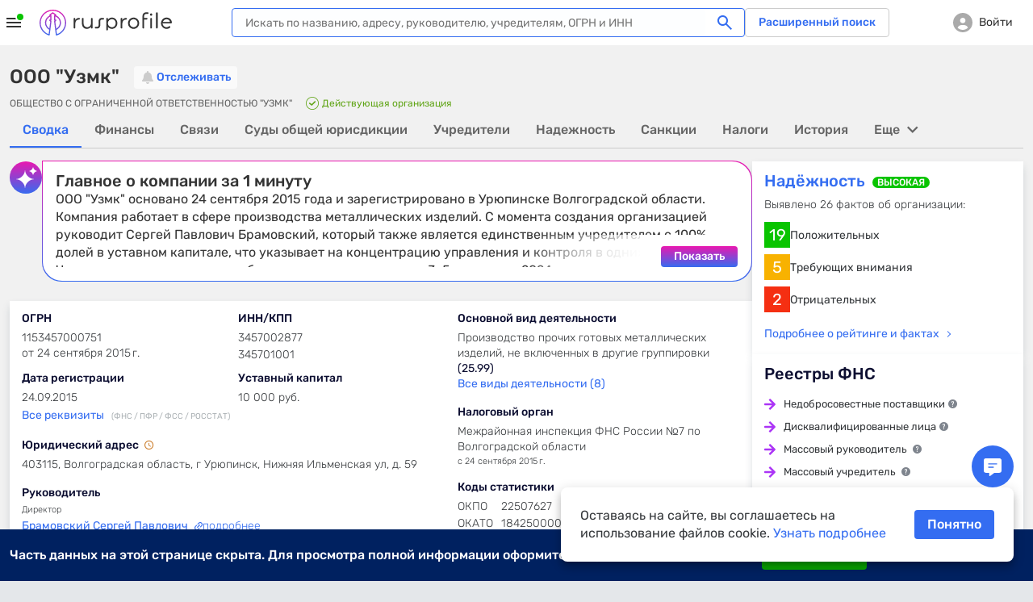

--- FILE ---
content_type: text/html; charset=utf-8
request_url: https://www.rusprofile.ru/id/10162039
body_size: 44372
content:
<!DOCTYPE html> <html lang="ru"> <head> <meta http-equiv="Content-Type" content="text/html; charset=utf-8" /> <meta name="viewport" content="width=device-width, user-scalable=yes, initial-scale=1, maximum-scale=1" /> <meta name="format-detection" content="telephone=no"> <meta http-equiv="x-ua-compatible" content="ie=edge"> <meta name="theme-color" content="#ffffff"> <title>ООО &quot;Узмк&quot; Урюпинск (ИНН 3457002877) адрес и телефон</title> <meta name="description" content="&amp;#9989; ООО &quot;Узмк&quot; (ИНН 3457002877) Урюпинск ➤ реквизиты и телефон организации. ➤ Юридический адрес, руководство, учредители и другие данные на Rusprofile." /> <meta name="keywords" content="ООО &quot;Узмк&quot;, ОБЩЕСТВО С ОГРАНИЧЕННОЙ ОТВЕТСТВЕННОСТЬЮ &quot;УЗМК&quot;, Брамовский Сергей Павлович, ИНН 3457002877, ОГРН 1153457000751, 22507627 ОКПО, компания, предприятие, организация, адрес, телефон, официальный сайт, почта, email, веб-сайт, схема проезда, карта" /> <meta property="og:title" content="ООО &quot;Узмк&quot;" /> <meta property="og:url" content="https://www.rusprofile.ru/id/10162039" /> <meta property="og:description" content="Ключевые сведения о ООО &quot;Узмк&quot; из официальных источников." /> <meta property="og:image" content="https://www.rusprofile.ru/images/open-graph-200.png" /> <link rel="canonical" href="https://www.rusprofile.ru/id/10162039" /> <link rel="icon" href="/favicon.ico"> <link rel="icon" href="/images/favicon.png" type="image/png"> <link rel="apple-touch-icon" href="/images/apple-touch-icon-180.png"> <link rel="manifest" href="/manifest.json" crossorigin="use-credentials"> <link type="text/css" rel="stylesheet" href="/assets/ul.vV7zNfyy.css" /> <link type="text/css" rel="stylesheet" href="/assets/main.DkV1CZVn.css" media="none" id="_preloaded_css" onload="if (typeof(window._full_css) === 'function') window._full_css(); else window._full_css = true;"/> <script>
        window._full_css = false;
        document.addEventListener('DOMContentLoaded', function() { document.getElementById('_preloaded_css').media = 'all' })
    </script> <noscript> <link type="text/css" rel="stylesheet" href="/assets/main.DkV1CZVn.css" /> </noscript> <link rel="preload" as="font" type="font/woff2" href="/assets/rubik-v12-latin_cyrillic-regular.woff2" crossorigin/> <link rel="preload" as="font" type="font/woff2" href="/assets/rubik-v12-latin_cyrillic-medium.woff2" crossorigin/> <link rel="preload" as="font" type="font/woff2" href="/assets/rubik-v12-latin_cyrillic-light.woff2" crossorigin/> <link rel="preload" as="font" type="font/woff2" href="/assets/rubik-v12-latin_cyrillic-bold.woff2" crossorigin/> <link rel="preload" as="font" type="font/woff" href="/assets/icomoon.woff" crossorigin/> <script type="text/javascript">
        window.RPF = {
            provide: {
                app: {
                    iconsVer: '09d10a6fff137881857e4fc8c0b4a623'
                }
            },
            store: {
                user : {"id":null},
            }
        };
        window.parseAdSourceCodeQueye = [];
        window.parseAdSourceCode = function (data,point){
            window.parseAdSourceCodeQueye.push({data: data, point: point})
        }

                RPF.growthbook_features = {"rpf-7821":{"defaultValue":false,"rules":[{"force":true,"coverage":0.05,"hashAttribute":"userId"}]},"rpf-8992":{"defaultValue":false,"rules":[{"condition":{"activeTariffGroup":"rpf9243_pro_plus"},"force":true},{"condition":{"userId":"486"},"force":true},{"condition":{"userId":"787830"},"force":true},{"condition":{"userId":"100408"},"force":true},{"condition":{"userId":"562817"},"force":true},{"condition":{"userId":"640292"},"force":true},{"condition":{"userId":"594436"},"force":true},{"condition":{"userId":"271699"},"force":true},{"condition":{"userId":"522414"},"force":true},{"condition":{"userId":"496607"},"force":true},{"condition":{"userId":"616115"},"force":true},{"condition":{"userId":"467733"},"force":true},{"condition":{"userId":"717234"},"force":true},{"condition":{"userId":"75966"},"force":true},{"condition":{"userId":"519"},"force":true},{"condition":{"userId":"315179"},"force":true},{"condition":{"userId":"828205"},"force":true},{"condition":{"userId":"819658"},"force":true},{"condition":{"userId":"784180"},"force":true},{"condition":{"userId":"755899"},"force":true},{"condition":{"userId":"331678"},"force":true},{"condition":{"userId":"742773"},"force":true},{"condition":{"userId":"403"},"force":true},{"condition":{"userId":"847980"},"force":true},{"condition":{"userId":"530497"},"force":true},{"force":true,"coverage":1,"hashAttribute":"growthbookId"}]},"rpf-9052":{"defaultValue":"user-disabled","rules":[{"condition":{"userId":"820764"},"force":"B1"},{"condition":{"userId":"779370"},"force":"B1"},{"condition":{"userId":"902285"},"force":"B1"}]},"rpf-9982":{"defaultValue":false,"rules":[{"condition":{"userId":"426275"},"force":true},{"condition":{"userId":"100408"},"force":true},{"condition":{"userId":"594436"},"force":true},{"condition":{"userId":"426275"},"force":true},{"condition":{"activePro":true},"force":true,"coverage":1,"hashAttribute":"userId"}]},"rpf-10491":{"defaultValue":"user-disabled","rules":[{"condition":{"growthbookId":"8376624644748571906"},"force":"B"},{"condition":{"growthbookId":"4891113852801292606"},"force":"B"},{"condition":{"growthbookId":"6930858171675556217"},"force":"B"},{"condition":{"growthbookId":"4891113852801292606"},"force":"A"},{"condition":{"growthbookId":"8651773455334915590"},"force":"B"}]},"rpf-10489":{"defaultValue":false,"rules":[{"condition":{"activePro":true},"force":true}]},"rpf-10820":{"defaultValue":"user-disabled"},"rpf-10819":{"defaultValue":false,"rules":[{"force":true,"coverage":1,"hashAttribute":"userId"}]},"rpf-10838":{"defaultValue":false,"rules":[{"force":true,"coverage":1,"hashAttribute":"userId"}]},"rpf-10818-role":{"defaultValue":"user-disabled","rules":[{"condition":{"growthbookId":"7217753088979009485"},"force":"B"}]},"gsc-socialproof":{"defaultValue":"user-disabled"},"rpf-10964":{"defaultValue":"user-disabled"},"rpf-10839":{"defaultValue":false,"rules":[{"force":true,"coverage":1,"hashAttribute":"userId"}]},"rpf-10962":{"defaultValue":"user-disabled","rules":[{"condition":{"activePro":false},"coverage":1,"hashAttribute":"growthbookId","seed":"rpf-10962","hashVersion":2,"variations":["A","B"],"weights":[0.5,0.5],"key":"rpf-10962","meta":[{"key":"A"},{"key":"B"}],"phase":"2"},{"condition":{"growthbookId":"6914533059544181262"},"force":"B"}]},"rpf-11089":{"defaultValue":"user-disabled","rules":[{"condition":{"activePro":false},"coverage":1,"hashAttribute":"growthbookId","seed":"01049f68-4d54-4bb7-b214-f030a0e60163","hashVersion":2,"force":"A"}]},"rpf-11104":{"defaultValue":"user-disabled"},"rpf-11136":{"defaultValue":"user-disabled","rules":[{"condition":{"activePro":false},"coverage":1,"hashAttribute":"growthbookId","seed":"dd2f1c11-7d83-417b-8723-06b0f5e7051e","hashVersion":2,"variations":["A","B","C","D"],"weights":[0.5,0,0,0.5],"key":"rpf-11136","meta":[{"key":"0"},{"key":"1"},{"key":"2"},{"key":"3"}],"phase":"1"}]}};
        RPF.growthbook_attributes = {"growthbookId":"7477258705134686008","uri":"\/id\/10162039","userAgentDevice":"desktop","activeNow":null,"activeLast":null,"viewSubscribeSession":false,"viewCheckoutSession":false,"activePro":false,"activeProPlus":false,"activeTrial":false,"neverBuy":true,"neverProBuy":true,"hasAnyPro":false,"viewSubscribe":false,"viewCheckout":false,"pro_period":null,"pro_tarif":null,"activeTariffGroup":null,"activeClaiming":false,"activeSearch":false,"activeSubscribe":false,"countPayPro":0,"datePayPro":null,"daysRemain":null,"userId":null,"owner_id":null,"email":null,"registrationDate":null,"bookmarks_count":"","bookmarks":false,"companyType":null,"pageSection":"","pageName":"dashboard","pageVariant":null,"phoneReceived":null,"firstDatePayPro":null,"isTouchDevice":null,"screenWidth":null};
        
            </script> <script type="module" src="/assets/app_pre.P7JpZfdw.js" ></script> <!--<![endif]--> <meta name="subscribed" content="false"> </head> <body class="dashboard-page" > <div id="main_info" class="overhidden" data-ts="0" data-sitekey="6LcAn-ErAAAAAKQewKyduyezl4YVE4wkP5uc1cyv" data-invisible-sitekey="6LcIn-ErAAAAADDx6WiiZyHWzCHkVjbJXC-DOUyN" data-user="false" data-dynamic_mod_disabled="0" data-dynamic_mod_disabled_text="" data-metrika="" data-registered_now="0" data-skip_personal_info="0" data-pi_skip_steps="" data-shared_uid=""></div> <script>
    // Инициализация глобальных переменных
    (function() {
        window.dataLayer = window.dataLayer || [];
        // https://getsitecontrol.com/help/javascript-api/
        window.gsc = window.gsc || function() {
            (gsc.q = gsc.q || []).push(arguments)
        };
        // инициализация window.AID
        const host = window.location.hostname;
        if (host.includes('beta')) {
            window.AID = 'beta';
        } else if (host.includes('test')) {
            window.AID = 'test';
        } else {
            window.AID = 'prod';
        }
    }());

    document.addEventListener('DOMContentLoaded', () => {
        const isDomLoaded = true;

        const snowplowDelayedEvents = [];

        // объект для наших функций.
        const RPTM = { dataLayerVariables: {} };
        // Дебаг-логирование на тестовых сайтах.
        const isTestSite = window.location.hostname.indexOf('test') !== -1
            || window.location.hostname.indexOf('beta') !== -1;
        RPTM.debug = function() {
            if (isTestSite) {
                console.debug('[RPTM DEBUG]', ...arguments);
            }
        }

        function snowplowWhenReady() {
            // Проверяем, что snowplow инициализирован
            const args = Array.from(arguments);
            if (typeof window.snowplow === 'function') {
                window.snowplow(...args);
                RPTM.debug('snowplow args:', ...args);
                return;
            }
            RPTM.debug('snowplow not ready yet, delaying call with args:', ...args);
            // Сохраняем событие для отправки после инициализации snowplow
            snowplowDelayedEvents.push(args);
        }
        function snowplowDispatchDelayedEvents() {
            if (snowplowDelayedEvents.length > 0) {
                if (typeof window.snowplow !== 'function') {
                    console.error("can't send delayed snowplow events as window.snowplow is not a function:", window.snowplow);
                    return;
                }
                RPTM.debug(`sending ${snowplowDelayedEvents.length} delayed snowplow events`);
                const delayedEvents = Array.from(snowplowDelayedEvents);
                snowplowDelayedEvents.splice(0, snowplowDelayedEvents.length);
                for (const args of delayedEvents) {
                    try {
                        window.snowplow(...args);
                        RPTM.debug('snowplow delayed args:', ...args);
                    } catch (err) {
                        console.log(err);
                    }
                }
            }
        }

        // так ждём GB.pushAttrs(GB.GB_attributes);
        function waitGbPush(callback) {
            function isGbDataLayerItem(item) {
                // проверка наличия данных, которые GB.pushAttrs(GB.GB_attributes) всегда запихивает в dataLayer
                return item && typeof item === 'object'
                    && (Object.hasOwn(item, 'viewSubscribeSession')
                        || Object.hasOwn(item, 'viewCheckoutSession'))
            }

            // Проверяем существующие элементы
            for (const item of dataLayer) {
                if (isGbDataLayerItem(item)) {
                    callback();
                    return;
                }
            }

            // Сохраняем оригинальный push
            const originalDataLayerPush = window.dataLayer.push;

            // Перезаписываем push для отслеживания новых элементов
            window.dataLayer.push = function() {
                let isGb = false;
                for (const item of arguments) {
                    if (isGbDataLayerItem(item)) {
                        isGb = true;
                        break;
                    }
                }

                // Вызываем оригинальный push
                originalDataLayerPush.apply(window.dataLayer, arguments);

                if (isGb) {
                    // Восстанавливаем оригинальный push
                    window.dataLayer.push = originalDataLayerPush;
                    callback();
                }
            }
        }

        waitGbPush(() => {
            const delayedEvents = [];
            let isInitialized = false;

            // Инициализация, которая срабатывает сразу - объявляются функции,
            // с помощью которых потом формируются "теги" и т.п.
            (function() {
                // чтобы не конфликтовало ни с чем JS CustomEvent будем префиксить
                const calcJsCustomEventName = (eventName) => `RPTM_${eventName}`;

                RPTM.addCustomEventListener = function(eventName, callback) {
                    window.addEventListener(calcJsCustomEventName(eventName), callback);
                }

                RPTM.removeCustomEventListener = function(eventName, callback) {
                    window.removeEventListener(calcJsCustomEventName(eventName), callback);
                }

                // Обработка нового элемента dataLayer.
                RPTM.dataLayerItemHandlers = [
                    function(item) {
                        RPTM.debug('handling dataLayer item:', item);
                        if (typeof item !== 'object') {
                            return;
                        }
                        for (const [key, value] of Object.entries(item)) {
                            RPTM.dataLayerVariables[key] = value;
                        }
                        if (item.event) {
                            const detail = {dataLayerItem: item, isDelayed: !isInitialized};
                            const customEvent = new CustomEvent(calcJsCustomEventName(item.event), {detail: detail});
                            if (isInitialized) {
                                window.dispatchEvent(customEvent);
                            } else {
                                delayedEvents.push(customEvent);
                            }
                        }
                    }
                ];

                function handleNewDataLayerItem(item) {
                    for (const handler of RPTM.dataLayerItemHandlers) {
                        try {
                            handler(item);
                        } catch (err) {
                            console.error('Error in dataLayer handler:', err);
                        }
                    }
                }

                // "Подписка" на новые элементы dataLayer (добавленные через метод dataLayer.push).
                window.dataLayer.map(handleNewDataLayerItem);

                // Сохраняем оригинальный push
                const originalDataLayerPush = window.dataLayer.push;

                window.dataLayer.push = function() {
                    for (const item of arguments) {
                        handleNewDataLayerItem(item);
                    }
                    originalDataLayerPush.apply(window.dataLayer, arguments);
                }

                // Выполнение функции после DOMContentLoaded
                RPTM.onDomContentLoaded = function(callback) {
                    if (isDomLoaded || document.readyState !== 'loading') {
                        callback();
                        return;
                    }
                    const event = 'readystatechange';

                    function listener() {
                        if (document.readyState !== 'loading') {
                            document.removeEventListener(event, listener);
                            callback();
                        }
                    }

                    document.addEventListener(event, listener);
                }

                // Вставляет внешний скрипт (src=...).
                RPTM.appendScriptWithSrc = function(src, isAsync = true) {
                    const load = () => {
                        const script = document.createElement('script');
                        script.async = isAsync;
                        script.src = src;
                        (document.body || document.head).appendChild(script);
                        RPTM.debug(`inserted script src='${src}' (async=${script.async})`);
                    };

                    if (document.readyState === 'complete') {
                        load();
                    } else {
                        window.addEventListener('load', load, { once: true });
                    }
                };

                // Выполняет один раз при срабатывании события
                RPTM.execOnCustomEvent = function(eventName, callback, additionalEventCheck) {
                    RPTM.addCustomEventListener(eventName, (event) => {
                        if (typeof additionalEventCheck === 'function' && !additionalEventCheck(event)) {
                            return;
                        }
                        callback(event);
                    });
                }
                RPTM.execOnceOnCustomEvent = function(eventName, callback, additionalEventCheck) {
                    const _callback = (event) => {
                        if (typeof additionalEventCheck === 'function' && !additionalEventCheck(event)) {
                            return;
                        }
                        callback(event);
                        RPTM.removeCustomEventListener(event, _callback);
                    };
                    RPTM.addCustomEventListener(eventName, _callback);
                }

                RPTM.getCookie = function(cookieName) {
                    const cookieData = document.cookie.split('; ').find(row => row.startsWith(`${cookieName}=`));
                    return cookieData ? cookieData.split('=')[1] : null;
                }

                // Переменные
                const cookieVariableCookieName = {
                    'growthbookId': '_gb_id',
                };
                const variablesAliases = {
                    'experimentId_rpf8795': 'abInfo.experimentId',
                    'experimentStart': 'abInfo.experimentStart',
                    'eventName': 'event',
                    'snowplowId': 'snowplowDomainUserId'
                }
                RPTM.getVariable = function(variableName, event) {
                    const eventDetail = event && typeof event === 'object' && event.detail
                    && typeof event.detail === 'object' ? event.detail : {};

                    function getVal(key) {
                        if (eventDetail.isDelayed
                            && eventDetail.dataLayerItem
                            && typeof eventDetail.dataLayerItem === 'object'
                            && Object.hasOwn(eventDetail.dataLayerItem, key)) {
                            return eventDetail.dataLayerItem[key];
                        } else {
                            return RPTM.dataLayerVariables[key];
                        }
                    }

                    const cookieName = cookieVariableCookieName[variableName];
                    if (typeof cookieName === 'string') {
                        return RPTM.getCookie(cookieName); // Исправлено: используем cookieName вместо variableName
                    }
                    if (Object.hasOwn(variablesAliases, variableName)) {
                        variableName = variablesAliases[variableName];
                    }
                    // e.g. variableName = 'abInfo.experimentStart'
                    if (variableName.includes('.')) {
                        const keys = variableName.split('.');
                        let obj = getVal(keys[0]);
                        keys.shift();
                        for (const key of keys) {
                            if (typeof obj !== 'object' || !Object.hasOwn(obj, key)) {
                                return undefined;
                            }
                            obj = obj[key];
                        }
                        return obj;
                    }
                    // e.g. variableName = 'isInteraction'
                    return getVal(variableName);
                }
            }());

            // Наши "теги".

            // Snowplow - PageView (инициализация Snowplow)
            (function() {
                const snowplowPageViewCallback = (event) => {
                    // Инициализация основного кода
                    ;(function(p, l, o, w, i, n, g) {
                        if (!p[i]) {
                            p.GlobalSnowplowNamespace = p.GlobalSnowplowNamespace || [];
                            p.GlobalSnowplowNamespace.push(i);
                            p[i] = function() {
                                (p[i].q = p[i].q || []).push(arguments)
                            };
                            p[i].q = p[i].q || [];
                            n = l.createElement(o);
                            g = l.getElementsByTagName(o)[0];
                            n.async = 1;
                            n.src = w;
                            g.parentNode.insertBefore(n, g)
                        }
                    }(window, document, 'script', 'https://unpkg.com/@snowplow/javascript-tracker@3.8.0/dist/sp.js', 'snowplow'));
                    RPTM.debug('snowplow script tag inserted');

                    // Инициализация треккера
                    const appId = window.AID;
                    window.snowplow('newTracker', 'sp', 'https://www.rusprofile.ru/snowplow', {
                        appId: appId,
                        minimumVisitLength: 30,
                        encodeBase64: false,
                        resetActivityTrackingOnPageView: true,
                        connectionTimeout: 5000,
                        anonymousTracking: false,
                        contexts: {  //подключение модулей и встроенных контекстов
                            webPage: true,
                            session: true,
                            performanceTiming: true,
                            gaCookies: true,
                            clientHints: true,
                            encodeBase64: false,
                        },
                    });
                    RPTM.debug('snowplow newTracker / appId:', appId);

                    // Инициализация глобального (в терминах snowplow) контекста.
                    //  Глобальный контекст будет отправляться со всеми хитами на странице

                    // ------ Начало -------
                    // Информация о пользователе
                    const userContext = {
                        schema: 'iglu:ru.rusprofile/user_context/jsonschema/1-0-2',
                        data: {
                            userEmail: RPTM.getVariable('userEmail', event), // UserId: String - Опционально
                            yametrikaid: RPTM.getVariable('yametrikaid', event), // yametrikaid: String - Опционально
                            googleid: RPTM.getVariable('googleid', event), // googleid: String - Опционально
                            segment: RPTM.getVariable('userSegment', event) || 'notAuth', // segment: String - Опционально
                            customDimensions: {
                                'registrationDate': RPTM.getVariable('registrationDate', event),
                                'activeSubscribe': RPTM.getVariable('activeSubscribe', event),
                                'activePro': RPTM.getVariable('activePro', event),
                                'activeSearch': RPTM.getVariable('activeSearch', event),
                                'activeClaiming': RPTM.getVariable('activeClaiming', event),
                                'email': RPTM.getVariable('email', event),
                                'bookmarks': RPTM.getVariable('bookmarks', event),
                                'bookmarks_count': RPTM.getVariable('bookmarks_count', event)
                            }, // userCustomDimensions - все String - Опционально, ВАЖНО !!! это - userCustomDimensions !!!
                            event_customDimensions: {
                                'pageName': RPTM.getVariable('pageName', event),
                                'pageVariant': RPTM.getVariable('pageVariant', event),
                                'companyTypeDashboard': RPTM.getVariable('companyTypeDashboard', event),
                                'pageName_ch_tr': RPTM.getVariable('pageName_ch_tr', event),
                                'pageSection': RPTM.getVariable('pageSection', event)
                            } // eventCustomDimensions - все String - Опционально,  ВАЖНО !!! это - eventCustomDimensions !!!
                        }
                    };

                    // Добавление глобального контекста в треккер
                    // Если вы не используете какой-либо из контекстов  удалите из списка  ниже
                    const snowplowGlobalContexts = [userContext];
                    window.snowplow('addGlobalContexts', snowplowGlobalContexts);
                    RPTM.debug('snowplow addGlobalContexts:', snowplowGlobalContexts);

                    if (window.yaParams && window.yaParams.UserID) {
                        const snowplowUserId = window.yaParams.UserID;
                        window.snowplow('setUserId', snowplowUserId); //отправка информации о UserID
                        RPTM.debug('snowplow setUserId:', snowplowUserId);
                    }

                    // получаем clientid (snowplowid)
                    window.snowplow(function() {
                        const sp = this.sp;
                        const domainUserInfo = sp.getDomainUserInfo();
                        // типа send it to Google Tag Manager
                        window.dataLayer.push({
                            'event': 'trackerReady',
                            'snowplowDomainUserId': domainUserInfo[1]
                        });
                    });

                    // Отправка хита о просмотре страницы
                    window.snowplow('trackPageView');
                    RPTM.debug('snowplow trackPageView');

                    // Отправляем отложенные события, если они есть
                    snowplowDispatchDelayedEvents();
                };
                RPTM.execOnCustomEvent('spa_page_view', snowplowPageViewCallback);
                RPTM.onDomContentLoaded(snowplowPageViewCallback);
            }());

            // AB - cookie and dataLayer install
            // триггер "CallBack AB (rpf-8795)" - это событие "ab" + доп проверка
            (function() {
                const callbackAb = () => {
                    RPTM.debug('callbackAb call start');
                    const cookies = document.cookie.split(';');
                    RPTM.debug('All cookies:', cookies);

                    let foundCookies = 0;
                    for (let i = 0; i < cookies.length; i++) {
                        const trimmedCookie = cookies[i].trim();
                        if (trimmedCookie.startsWith('_gb_ab')) {
                            foundCookies++;
                            RPTM.debug('Found _gb_ab cookie:', trimmedCookie);

                            const gtmCookieParts = trimmedCookie.split('=');
                            if (gtmCookieParts.length < 2) {
                                RPTM.debug('Invalid _gb_ab cookie format:', trimmedCookie);
                                continue;
                            }

                            const gtmCookieName = gtmCookieParts[0];
                            const gtmCookieValue = gtmCookieParts[1];

                            if (!gtmCookieValue || gtmCookieValue.trim() === '') {
                                RPTM.debug('Empty _gb_ab cookie value for:', gtmCookieName);
                                continue;
                            }

                            const gtmCookieExpId = gtmCookieName.slice('_gb_ab_'.length);
                            if (!gtmCookieExpId) {
                                RPTM.debug('Empty experiment ID for _gb_ab cookie:', gtmCookieName);
                                continue;
                            }

                            window.dataLayer.push({
                                'event': 'gtmCookieAB',
                                'isInteraction': false,
                                'experimentId': gtmCookieExpId,
                                'experimentVariant': gtmCookieValue
                            });

                            RPTM.debug('Pushed gtmCookieAB event:', {
                                experimentId: gtmCookieExpId,
                                experimentVariant: gtmCookieValue
                            });
                        }
                    }
                    RPTM.debug('Total _gb_ab cookies found:', foundCookies);
                };

                function checkExperimentIdRpf8795ContainsRpf8795(event) {
                    const experimentId_rpf8795 = RPTM.getVariable('experimentId_rpf8795', event);
                    RPTM.debug('checkExperimentIdRpf8795ContainsRpf8795:', experimentId_rpf8795);
                    try {
                        const result = experimentId_rpf8795 && experimentId_rpf8795.includes('rpf-8795');
                        RPTM.debug('checkExperimentIdRpf8795ContainsRpf8795 result:', result);
                        return result;
                    } catch {
                        RPTM.debug('checkExperimentIdRpf8795ContainsRpf8795 error');
                        return false;
                    }
                }

                // Сначала регистрируем callbackAb
                RPTM.execOnCustomEvent('ab', callbackAb, checkExperimentIdRpf8795ContainsRpf8795);

                // Выполняем callbackAb при DOMContentLoaded с повторными проверками
                RPTM.onDomContentLoaded(callbackAb);
            }());

            // Snowplow - AB (триггер "Event - AB" - событие "gtmCookieAB")
            // Регистрируем обработчик ПОСЛЕ регистрации callbackAb
            RPTM.execOnCustomEvent('gtmCookieAB', (event) => {
                RPTM.debug('gtmCookieAB event received');
                const eventObject = {
                    isInteraction: RPTM.getVariable('isInteraction', event),
                    eventName: RPTM.getVariable('event', event),
                    experimentId: RPTM.getVariable('experimentId', event),
                    experimentVariant: RPTM.getVariable('experimentVariant', event),
                    experimentStart: RPTM.getVariable('experimentStart', event),
                    growthbookId: RPTM.getVariable('growthbookId', event)
                }

                snowplowWhenReady('trackSelfDescribingEvent', {
                    event: {
                        schema: 'iglu:ru.rusprofile/experiment_data/jsonschema/1-0-2',
                        data: eventObject
                    }
                });
            });

            // Snowplow - Clicks/Forms
            // once, т.к. в GTM это - вставка HTML, которая выполняется 1 раз
            (function() {
                const snowplowClicksFormsCallback = (event) => {
                    RPTM.debug('clicks etc event detail:', event ? event.detail : {});
                    const eventObject = {
                        'isInteraction': RPTM.getVariable('isInteraction', event),
                        'eventName': RPTM.getVariable('eventName', event),
                        'eventCategory': RPTM.getVariable('eventCategory', event),
                        'eventAction': RPTM.getVariable('eventAction', event),
                        'eventLabel': RPTM.getVariable('eventLabel', event),
                        'customDimensions': {
                            'element': RPTM.getVariable('element', event),
                            'error_text': RPTM.getVariable('error_text', event),
                            'abVariant': RPTM.getVariable('abVariant', event),
                            'qty_users': RPTM.getVariable('qty_users', event),
                            'payMethod': RPTM.getVariable('payMethod', event),
                            'pro_period': RPTM.getVariable('pro_period', event),
                            'survey_responses': RPTM.getVariable('survey_responses', event),
                            'ogrn': RPTM.getVariable('ogrn', event)

                        }
                    }
                    snowplowWhenReady('trackSelfDescribingEvent', {
                        event: {
                            schema: 'iglu:ru.rusprofile/event_data/jsonschema/1-0-1',
                            data: eventObject
                        }
                    });
                };
                // триггер "Event - Open Form" - это ("form_open" OR "show_popup")
                for (const event of ['click', 'view', 'form_open','form_submit','form_close', 'show_popup', 'close_popup', 'open_url', 'pv', 'spa_page_view']) {
                    RPTM.execOnCustomEvent(event, snowplowClicksFormsCallback);
                }
            }());

            // Snowplow - Scroll
            // ждём загрузку документа, т.к., не зная его высоту, нельзя определить глубину скролла
            RPTM.onDomContentLoaded(() => {
                const callback = (scrollDepth) => {
                    const eventObject = {
                        'isInteraction': false,
                        'eventName': 'scroll',
                        'eventCategory': 'scroll',
                        'eventAction': scrollDepth.toString(),
                        'eventLabel': 'null'
                    }
                    snowplowWhenReady('trackSelfDescribingEvent', {
                        event: {
                            schema: 'iglu:ru.rusprofile/event_data/jsonschema/1-0-1',
                            data: eventObject
                        }
                    });
                }

                const milestones = new Set([25, 50, 75, 99]);
                let ticking = false;

                const getScrollBottom = () => {
                    // simple variant - document.documentElement.scrollTop
                    // noinspection JSDeprecatedSymbols
                    const scrollTop = window.pageYOffset
                        || (document.scrollingElement && document.scrollingElement.scrollTop)
                        || document.documentElement.scrollTop
                        || (document.body && document.body.scrollTop)
                        || 0;
                    // simple variant - window.innerHeight
                    const viewportHeight = window.innerHeight || document.documentElement.clientHeight;
                    return scrollTop + viewportHeight;
                }

                const getMaxScroll = () => {
                    // simple variant - document.documentElement.scrollHeight
                    const d = document.documentElement;
                    const b = document.body || d;
                    return Math.max(
                        b.scrollHeight, d.scrollHeight,
                        b.offsetHeight, d.offsetHeight,
                        b.clientHeight, d.clientHeight
                    );
                };

                const fire = (currentScrollDepth) => {
                    for (const scrollDepth of milestones) {
                        if (currentScrollDepth >= scrollDepth) {
                            milestones.delete(scrollDepth);
                            try {
                                callback(scrollDepth);
                            } catch (err) {
                                console.log(err);
                            }
                        }
                    }
                    if (!milestones.size) {
                        detach();
                    }
                };

                const update = () => {
                    ticking = false;
                    const bottom = getScrollBottom();
                    const max = getMaxScroll();
                    const pct = !max ? 0 : Math.min(100, Math.max(0, Math.floor((bottom / max) * 100)));
                    fire(pct);
                };

                const tick = () => {
                    if (!ticking) {
                        ticking = true;
                        requestAnimationFrame(update);
                    }
                };

                let intervalId = null;

                const detach = () => {
                    ticking = true;
                    if (intervalId) {
                        clearInterval(intervalId);
                    }
                    window.removeEventListener('scroll', tick);
                    window.removeEventListener('resize', tick);
                    window.removeEventListener('load', tick);
                    window.removeEventListener('pageshow', tick);
                    if (ro) ro.disconnect();
                    if (mo) mo.disconnect();

                    RPTM.debug('detached scroll event listeners');
                };

                // recalculate when layout/size changes
                window.addEventListener('scroll', tick, { passive: true });
                window.addEventListener('resize', tick);
                window.addEventListener('load', tick);
                window.addEventListener('pageshow', tick);

                // watch for content/height changes
                const ro = 'ResizeObserver' in window ? new ResizeObserver(tick) : null;
                if (ro) {
                    if (document.documentElement) ro.observe(document.documentElement);
                    if (document.body) ro.observe(document.body);
                }
                const mo = 'MutationObserver' in window ? new MutationObserver(tick) : null;
                if (mo) mo.observe(document.body || document.documentElement, { childList: true, subtree: true });

                if (!ro || !mo) {
                    intervalId = setInterval(tick, 1000);
                }

                tick(); // initial
            });

            // Getsitecontrol
            RPTM.execOnceOnCustomEvent('trackerReady', (event) => {
                // далее всё должно быть аналогично интеграции в GTM
                // https://tagmanager.google.com/?authuser=1#/container/accounts/6075602295/containers/104049192/workspaces/152/tags
                const gscParamGtmVar = {
                    snowId: 'snowplowDomainUserId'
                };
                const gscParamsNamesMatchingGtmVarsNames = [
                    'activePro', 'activeClaiming', 'activeSubscribe',
                    'userSegment', 'bookmarks', 'bookmarks_count', 'countPayPro',
                    'datePayPro', 'activeLast', 'viewSubscribe', 'viewCheckout',
                    'viewSubscribeSession', 'viewCheckoutSession', 'pageName'
                ];

                function updateGscParams(event) {
                    const gscParams = {
                        host: window.location.hostname,
                        // аналогично переменной 'UserID' в GTM
                        userId: window.yaParams && window.yaParams.UserID,
                        // аналогично переменной "Page URL" в GTM
                        pageURL: window.location.href,
                    };
                    // аналогично переменной "reg_date_timestamp" в GTM
                    const registrationDate = RPTM.getVariable('registrationDate', event);
                    if (registrationDate) {
                        const date = new Date(registrationDate);
                        gscParams['registrationDate'] = Math.floor(date.getTime() / 1000);
                    }
                    for (const [gscParamName, gtmVarName] of Object.entries(gscParamGtmVar)) {
                        gscParams[gscParamName] = RPTM.getVariable(gtmVarName, event);
                    }
                    for (const name of gscParamsNamesMatchingGtmVarsNames) {
                        gscParams[name] = RPTM.getVariable(name, event);
                    }

                    // Добавляем counterpartyId из RPF.id
                    if (window.RPF && window.RPF.id) {
                        gscParams['counterpartyId'] = window.RPF.id;
                    }

                    // https://getsitecontrol.com/help/javascript-api/#targeting
                    window.gsc('params', gscParams);
                    RPTM.debug('gsc params:', gscParams);
                }

                updateGscParams(event);

                const watchedGtmVars = new Set(gscParamsNamesMatchingGtmVarsNames.concat(
                    Object.values(gscParamGtmVar), ['registrationDate']))
                RPTM.dataLayerItemHandlers.push(function(item) {
                    if (typeof item !== 'object') {
                        return;
                    }
                    for (const key of Object.keys(item)) {
                        if (watchedGtmVars.has(key)) {
                            updateGscParams(null);
                        }
                    }
                });

                RPTM.appendScriptWithSrc('https://l.getsitecontrol.com/l4693d4m.js', true);
            });

            // Clarity Setup (инициализация window.clarity)
            RPTM.onDomContentLoaded(() => {
                // аналогично переменной 'UserID' в GTM
                const UserID = window.yaParams && window.yaParams.UserID;
                (function(c, l, a, r, i, t, y) {
                    c[a] = c[a] || function() {
                        (c[a].q = c[a].q || []).push(arguments)
                    };
                    t = l.createElement(r);
                    t.async = 1;
                    t.src = "https://www.clarity.ms/tag/" + i;
                    y = l.getElementsByTagName(r)[0];
                    y.parentNode.insertBefore(t, y);
                })(window, document, "clarity", "script", "i8x9s2cqhy");
                if (UserID) {
                    const clarityIdentity = "" + UserID;
                    window.clarity("identify", clarityIdentity);
                    RPTM.debug('clarity identify:', clarityIdentity);
                }
            });

             // Clarity
            (function() {
                function shouldTriggerClarityEventClick(event) {
                    // Проверяем наличие объекта clarity в событии (из конфигурации RpfAnalytics)
                    const data = RPTM.getVariable('clarity', event);

                    return !window.location.hostname.includes('test')
                        && data
                        && data.group
                        && data.value;
                };

                function handlerClarityEvent(event) {
                    const data = RPTM.getVariable('clarity', event);

                    // Пропускаем событие, если данные отсутствуют
                    if (!data || !data.group || !data.value) return;

                    window.clarity("set", data.group, data.value);

                    if(data.upgrade) {
                        window.clarity("upgrade", data.value);
                    }

                    RPTM.debug(`clarity set ${data.group}: ${data.value}`, data.upgrade ? ', upgrade: ${data.value}' : '');
                }

                for (const eventName of ['click', 'ab', 'show_popup']) {
                    RPTM.execOnCustomEvent(eventName, handlerClarityEvent, shouldTriggerClarityEventClick);
                }
            }());

            // Устанавливаем флаг инициализации и отправляем отложенные события
            isInitialized = true;
            for (const customEvent of delayedEvents) {
                RPTM.debug('dispatching delayed event, detail:', customEvent.detail);
                window.dispatchEvent(customEvent);
            }
        });
    });
</script> <div id="wrapper" > <script>
                RPF.screenlimit1 = 767;
                RPF.screenlimit2 = 1199;
            </script> <header class="head dash-pages"> <div class="head__content relative flex container"> <div class="head__left-part"> <div class="btn btn-rounded head__menu-trigger new" id="js-menu-trigger"> <div class="burg"></div> </div> <div class="head__logo"><a href="/">Rusprofile.ru - информация о российских юридических лицах и предпринимателях</a></div> </div> <div class="head__menu" id="js-head-menu"> <div class="links"> <a href="/features" data-track-click="header_menu,features,old">Возможности</a> <a href="/subscribe" data-track-click="header_menu,tariffs,old" class="tariffsPageLink">Тарифы</a> <a href="/subscribe-plus" class="new" data-track-click="header_menu,pro_plus">Проверка физлиц</a> <a href="/about" data-track-click="header_menu,about,old">О проекте</a> </div> </div> <div id="js-head__search" class="head__search main-search full-main "> <div id="searchform" class="js-livesearch searchForm" data-type="head"> <div class="search-autocomplete__wrp"> <div class="search-autocomplete woPaddingRight"> <input name="query" class="search__input" type="text" placeholder="Искать по названию, адресу, руководителю, учредителям, ОГРН и ИНН" maxlength="100" autocomplete="off"> </div> </div> <label class="search-autocomplete__ico"> <i class="ico" data-ico="search-new" > <svg viewBox="0 0 18 18" xmlns="http://www.w3.org/2000/svg" xmlns:xlink="http://www.w3.org/1999/xlink"><path d="M16.6 18L10.3 11.7C9.8 12.1 9.225 12.4167 8.575 12.65C7.925 12.8833 7.23333 13 6.5 13C4.68333 13 3.14583 12.3708 1.8875 11.1125C0.629167 9.85417 0 8.31667 0 6.5C0 4.68333 0.629167 3.14583 1.8875 1.8875C3.14583 0.629167 4.68333 0 6.5 0C8.31667 0 9.85417 0.629167 11.1125 1.8875C12.3708 3.14583 13 4.68333 13 6.5C13 7.23333 12.8833 7.925 12.65 8.575C12.4167 9.225 12.1 9.8 11.7 10.3L18 16.6L16.6 18ZM6.5 11C7.75 11 8.8125 10.5625 9.6875 9.6875C10.5625 8.8125 11 7.75 11 6.5C11 5.25 10.5625 4.1875 9.6875 3.3125C8.8125 2.4375 7.75 2 6.5 2C5.25 2 4.1875 2.4375 3.3125 3.3125C2.4375 4.1875 2 5.25 2 6.5C2 7.75 2.4375 8.8125 3.3125 9.6875C4.1875 10.5625 5.25 11 6.5 11Z" fill="currentcolor"/></svg> </i> </label> <button type="button" class="head__search-opener mobile btn-rounded hidden searchIco"> <i class="ico" data-ico="search-new" > <svg viewBox="0 0 18 18" xmlns="http://www.w3.org/2000/svg" xmlns:xlink="http://www.w3.org/1999/xlink"><path d="M16.6 18L10.3 11.7C9.8 12.1 9.225 12.4167 8.575 12.65C7.925 12.8833 7.23333 13 6.5 13C4.68333 13 3.14583 12.3708 1.8875 11.1125C0.629167 9.85417 0 8.31667 0 6.5C0 4.68333 0.629167 3.14583 1.8875 1.8875C3.14583 0.629167 4.68333 0 6.5 0C8.31667 0 9.85417 0.629167 11.1125 1.8875C12.3708 3.14583 13 4.68333 13 6.5C13 7.23333 12.8833 7.925 12.65 8.575C12.4167 9.225 12.1 9.8 11.7 10.3L18 16.6L16.6 18ZM6.5 11C7.75 11 8.8125 10.5625 9.6875 9.6875C10.5625 8.8125 11 7.75 11 6.5C11 5.25 10.5625 4.1875 9.6875 3.3125C8.8125 2.4375 7.75 2 6.5 2C5.25 2 4.1875 2.4375 3.3125 3.3125C2.4375 4.1875 2 5.25 2 6.5C2 7.75 2.4375 8.8125 3.3125 9.6875C4.1875 10.5625 5.25 11 6.5 11Z" fill="currentcolor"/></svg> </i> </button> </div> <a href="/search-advanced" class="advanced-search-btn-external advanced-search-btn btn-white-alt" rel="nofollow" data-goal-param="interactions, search_advanced_ul" data-new="" data-track-click="search, go_list, extended" > <i class="ico" data-ico="settings" > <svg viewBox="0 0 16 14" xmlns="http://www.w3.org/2000/svg" xmlns:xlink="http://www.w3.org/1999/xlink"><path d="M15.5 11H5V10.5C5 10.25 4.75 10 4.5 10H3.5C3.21875 10 3 10.25 3 10.5V11H0.5C0.21875 11 0 11.25 0 11.5V12.5C0 12.7812 0.21875 13 0.5 13H3V13.5C3 13.7812 3.21875 14 3.5 14H4.5C4.75 14 5 13.7812 5 13.5V13H15.5C15.75 13 16 12.7812 16 12.5V11.5C16 11.25 15.75 11 15.5 11ZM15.5 6H13V5.5C13 5.25 12.75 5 12.5 5H11.5C11.2188 5 11 5.25 11 5.5V6H0.5C0.21875 6 0 6.25 0 6.5V7.5C0 7.78125 0.21875 8 0.5 8H11V8.5C11 8.78125 11.2188 9 11.5 9H12.5C12.75 9 13 8.78125 13 8.5V8H15.5C15.75 8 16 7.78125 16 7.5V6.5C16 6.25 15.75 6 15.5 6ZM15.5 1H9V0.5C9 0.25 8.75 0 8.5 0H7.5C7.21875 0 7 0.25 7 0.5V1H0.5C0.21875 1 0 1.25 0 1.5V2.5C0 2.78125 0.21875 3 0.5 3H7V3.5C7 3.78125 7.21875 4 7.5 4H8.5C8.75 4 9 3.78125 9 3.5V3H15.5C15.75 3 16 2.78125 16 2.5V1.5C16 1.25 15.75 1 15.5 1Z" fill="currentcolor"/></svg> </i> Расширенный поиск <i class="ico" data-ico="next_chevron" > <svg viewBox="0 0 8 14" xmlns="http://www.w3.org/2000/svg" xmlns:xlink="http://www.w3.org/1999/xlink"><path d="M0.75 0.21875L0.125 0.8125C0 0.96875 0 1.21875 0.125 1.34375L5.78125 7L0.125 12.6875C0 12.8125 0 13.0625 0.125 13.2188L0.75 13.8125C0.90625 13.9688 1.125 13.9688 1.28125 13.8125L7.84375 7.28125C7.96875 7.125 7.96875 6.90625 7.84375 6.75L1.28125 0.21875C1.125 0.0625 0.90625 0.0625 0.75 0.21875Z" fill="currentcolor"/></svg> </i> </a>
</div> <div class="head__user" id="js-head-user"> <div class="btn btn-rounded" id="menu-personal-trigger"> <i class="ico ico-m" data-ico="user_new" > <svg viewBox="0 0 24 24" xmlns="http://www.w3.org/2000/svg" xmlns:xlink="http://www.w3.org/1999/xlink"><path d="M12 0C5.34375 0 0 5.39062 0 12C0 18.6562 5.34375 24 12 24C18.6094 24 24 18.6562 24 12C24 5.39062 18.6094 0 12 0ZM12 6C13.8281 6 15.375 7.54688 15.375 9.375C15.375 11.25 13.8281 12.75 12 12.75C10.125 12.75 8.625 11.25 8.625 9.375C8.625 7.54688 10.125 6 12 6ZM12 21C9.51562 21 7.26562 20.0156 5.625 18.375C6.375 16.4062 8.25 15 10.5 15H13.5C15.7031 15 17.5781 16.4062 18.3281 18.375C16.6875 20.0156 14.4375 21 12 21Z" fill="currentcolor"/></svg> </i> <span class="btn-text"> Войти </span> </div> </div> </div>
</header> <div id="main" class="company-main renewed" itemscope itemtype="https://schema.org/Organization"> <div class="container" id="ab-test-wrp"> <div class="company-header"> <div class="company-header__head"> <h1 itemprop="name"> ООО &quot;Узмк&quot; </h1> <div id="bookmark-company-header"> <button type="button" class="company-header__button-follow"> <i class="ico" data-ico="bell" > <svg viewBox="0 0 14 24" xmlns="http://www.w3.org/2000/svg" xmlns:xlink="http://www.w3.org/1999/xlink"><path d="M8 16C9.09375 16 9.96875 15.125 9.96875 14H6C6 15.125 6.875 16 8 16ZM14.7188 11.3438C14.125 10.6875 12.9688 9.71875 12.9688 6.5C12.9688 4.09375 11.2812 2.15625 8.96875 1.65625V1C8.96875 0.46875 8.53125 0 8 0C7.4375 0 7 0.46875 7 1V1.65625C4.6875 2.15625 3 4.09375 3 6.5C3 9.71875 1.84375 10.6875 1.25 11.3438C1.0625 11.5312 0.96875 11.7812 1 12C1 12.5312 1.375 13 2 13H13.9688C14.5938 13 14.9688 12.5312 15 12C15 11.7812 14.9062 11.5312 14.7188 11.3438Z" fill="currentcolor"/></svg> </i> </button> </div> <div class="company-header__status"> <p class="company-header__full-name"> <span class="has-copy clipper" itemprop="legalName" data-clipboard-target="#clip_name-long" data-quetemplate-white-mini="true" data-quex="center"> <span class="copy_target" id="clip_name-long"> ОБЩЕСТВО С ОГРАНИЧЕННОЙ ОТВЕТСТВЕННОСТЬЮ &quot;УЗМК&quot;<span class="copy_button alt"></span> </span> </span> </p> <span class="company-header__icon success">Действующая организация</span> </div> </div> <div class="company-header__menu flexmenu"> <script>
        RPF.no_stick_adv = true;
    </script> <nav class="company-menu" id="js-flexmenu"> <span class="flexpoint company-menu_home active" title="ООО &quot;Узмк&quot;"> <span>Сводка</span> </span> <a href="/finance/10162039" data-key-item="finance" class="flexpoint gtm_nav_finance" title="Финансовые показатели организации" rel="nofollow" data-goal-param="interactions, finance_flex_ul" > <span>Финансы</span> </a> <a href="/connections/10162039" data-key-item="connections" class="flexpoint gtm_nav_connections" title="Связи ООО &quot;Узмк&quot;" rel="nofollow" data-goal-param="interactions, connections_flex_ul" > <span>Связи</span> </a> <a href="/sou/10162039" data-key-item="sou" class="flexpoint gtm_nav_sou" title="Суды общей юрисдикции ООО &quot;Узмк&quot;" rel="nofollow" data-goal-param="interactions, sou_flex_ul" > <span>Суды общей юрисдикции</span> </a> <a href="/founders/10162039" data-key-item="founders" class="flexpoint gtm_nav_founders" title="Учредители ООО &quot;Узмк&quot;" rel="nofollow" data-goal-param="interactions, founders_flex_ul" > <span>Учредители</span> </a> <a href="/reliability/10162039" data-key-item="reliability" class="flexpoint gtm_nav_reliability" title="Надежность" rel="nofollow" data-goal-param="interactions, reliability_flex_ul" > <span>Надежность</span> </a> <a href="/sanctions/10162039" data-key-item="sanctions" class="flexpoint gtm_nav_sanctions" title="Санкции ООО &quot;Узмк&quot;" rel="nofollow" data-goal-param="sanctions_flex_ul" > <span>Санкции</span> </a> <a href="/taxes/10162039" data-key-item="taxes" class="flexpoint gtm_nav_taxes" title="Налоги и сборы ООО &quot;Узмк&quot;" rel="nofollow" data-goal-param="interactions, taxes_flex_ul" > <span>Налоги</span> </a> <a href="/history/10162039" data-key-item="history" class="flexpoint gtm_nav_history" title="Исторические сведения" rel="nofollow" data-goal-param="interactions, history_flex_ul" > <span>История</span> </a> <a href="/requisites/10162039" data-key-item="requisites" class="flexpoint gtm_nav_requisites" title="Реквизиты ООО &quot;Узмк&quot;" rel="nofollow" data-goal-param="interactions, requisites_flex_ul" > <span>Реквизиты</span> </a> <a href="/okved/10162039" data-key-item="okved" class="flexpoint gtm_nav_okved" title="Виды деятельности организации по ОКВЭД" rel="nofollow" data-goal-param="interactions, okved_flex_ul" > <span>Виды деят.</span> </a> <a href="/egrul?ogrn=1153457000751" data-key-item="egrul" class="flexpoint gtm_nav_egrul" title="Выписка из ЕГРЮЛ" rel="nofollow" data-goal-param="interactions, egr_flex_ul" > <span>Выписка из ЕГРЮЛ</span> </a> <hr> <span class="flexpoint overhidden js-bookmark-btn-flexmenu"> <button type="button" class="fake-flexpoint icon-delete gtm_nav_track" data-type="UL" data-id="10162039" data-name="ООО &quot;Узмк&quot;" data-track-click-goal-param="follow_flex_ul" data-key-item="changes"> <span> Отслеживать изменения </span> </button> </span> <div class="morebutton"> <span class="company-menu_more" data-key-item="more"><span>Еще</span></span> <div class="menupopup"> <div class="menupopup__header">Еще <button type="button" class="menupopup__close"></button> </div> <div class="menupopup__frame"></div> </div> </div>
</nav> </div> <div class="sticky-tariffs__block"> <div class="head sticky" id="sticky-header"> <div class="container sticky-info"> <span class="sticky-close"> <svg xmlns="http://www.w3.org/2000/svg" width="10" height="10" viewBox="0 0 10 10" fill="none"> <path d="M9 9L5 5M1 1L5 5M5 5L9 1M5 5L1 9" stroke="white" stroke-opacity="1" stroke-width="2"> </svg> </span> <p> <span>Часть данных на этой странице скрыта.</span> Для просмотра полной информации оформите профессиональный&nbsp;доступ </p> <div class="sticky-btn"> <a href="/subscribe" data-goal-param="interactions, sticky-button" class="sticky-btn__link" data-save-return-url="true" data-track-click="cta_paywalls, sticky_button, null" > Подключить </a> </div> </div> </div> </div> </div> <div class="tiles grid tiles-ul"> <div class="tiles__wrapper"> <div class="tiles__main"> <div class="company-description exp10767"> <div class="company-description__label"></div> <div class="company-description__inner"> <div class="company-description__wrapper"> <div class="company-description__text"> <div class="company-description__title">Главное о компании за 1 минуту</div> <div class="company-description__intro-text">ООО &quot;Узмк&quot; основано 24 сентября 2015 года и зарегистрировано в Урюпинске Волгоградской области. Компания работает в сфере производства металлических изделий. С момента создания организацией руководит Сергей Павлович Брамовский, который также является единственным учредителем с 100% долей в уставном капитале, что указывает на концентрацию управления и контроля в одних руках. Численность сотрудников стабильно держится на уровне 3-5 человек, в 2024 году составила 4 сотрудника. Компания работает без филиалов и представительств, товарные знаки не зарегистрированы.</div> </div> <button class="company-description__button">Показать</button> </div> </div>
</div> <div class="tiles__item"> <div class="tile-item company-info maskmarq " id="anketa"> <div class="clear"> <div class="leftcol"> <div class="company-requisites"> <div class="company-row"> <dl class="company-col"> <dt class="company-info__title">ОГРН</dt> <dd class="company-info__text has-copy clipper" data-clipboard-target="#clip_ogrn" data-quetemplate-white-mini="true" data-quex="center"> <span class="copy_target" id="clip_ogrn">1153457000751</span> <span class="copy_button"></span> </dd> <dd class="company-info__text"> от 24 сентября 2015 г.</dd> </dl> <dl class="company-col"> <dt class="company-info__title"> ИНН/КПП </dt> <dd class="company-info__text has-copy clipper" data-clipboard-target="#clip_inn" data-quetemplate-white-mini="true" data-quex="center" itemprop="taxID"> <span class="copy_target" id="clip_inn">3457002877</span> <span class="copy_button"></span> </dd> <dd class="company-info__text has-copy clipper" data-clipboard-target="#clip_kpp" data-quex="center" data-quetemplate-white-mini="true"> <span class="copy_target" id="clip_kpp">345701001</span> <span class="copy_button"></span> </dd> </dl> </div> <div class="company-row"> <dl class="company-col"> <dt class="company-info__title">Дата регистрации</dt> <dd class="company-info__text" itemprop="foundingDate">24.09.2015</dd> </dl> <dl class="company-col"> <dt class="company-info__title">Уставный капитал</dt> <dd class="company-info__text"> <span class="copy_target">10 000 руб.</span> </dd> </dl> </div> <div class="company-row company-info__all"> <a href="/requisites/10162039" class="gtm_main_requisites" rel="nofollow" data-goal-param="interactions,from_details_requisites" data-track-click="not_masked,ul_dash_main,requisites,more">Все реквизиты</a> <span class="small">(ФНС / ПФР / ФСС / РОССТАТ)</span> </div> </div> <div class="company-row"> <span class="company-info__title"> Юридический адрес <a rel="nofollow" data-quetip="Доступна информация по предыдущим <a rel='nofollow' href='/history/10162039?origin=egrul&amp;group=contacts' data-goal='history_address_ul' data-track-click='not_masked,ul_dash_main,history_company_address,link'>адресам</a>" class="has_history quetip" href="/history/10162039?origin=egrul&amp;group=contacts" data-goal="history_address_ul" data-track-click="not_masked,ul_dash_main,history_company_address,icon_link"></a> </span> <div class="has-copy clipper" itemprop="address" itemscope itemtype="https://schema.org/PostalAddress" data-clipboard-target="#clip_address" data-quex="center" data-quetemplate-white-mini="true"> <address class="company-info__text"> <span class="copy_target" id="clip_address"> <span itemprop="postalCode">403115</span>, <span itemprop="addressRegion">Волгоградская область</span>, <span itemprop="addressLocality">г Урюпинск</span>, <span itemprop="streetAddress">Нижняя Ильменская ул, д. 5<span class="long_copy">9&nbsp;<span class="copy_button"></span></span><meta itemprop="addressCountry" content="RU" /> </span> </address> </div> </div> <div class="company-row hidden-parent"> <span class="company-info__title"> Руководитель </span> <div class="company-info__item"> <span class="chief-title">Директор</span> <span class="company-info__text"> <a href="/person/bramovskiy-sp-343803636924" class="gtm_main_fl exp-styled-link font-normal" data-goal-param="interactions, person_ul" data-track-click="not_masked,ul_dash_main,person_ul,link"> <span class="margin-right-s">Брамовский Сергей Павлович</span><span class="link-arrow__more" data-pseudo="подробнее"><i class="ico" data-ico="small-link" ><svg viewBox="0 0 10 10" xmlns="http://www.w3.org/2000/svg" xmlns:xlink="http://www.w3.org/1999/xlink"><path d="M1.65447 8.35777C1.28843 8.00587 1.11274 7.58065 1.11274 7.08211C1.11274 6.56891 1.28843 6.14369 1.65447 5.77713L3.29429 4.1349L2.5183 3.34311L0.849195 5C0.57101 5.29326 0.366032 5.60117 0.204978 5.9824C0.0732064 6.33431 0 6.70088 0 7.08211C0 7.44868 0.0732064 7.81525 0.204978 8.18182C0.366032 8.53372 0.57101 8.85631 0.849195 9.14956C1.14202 9.44281 1.47877 9.64809 1.83016 9.79472C2.18155 9.94135 2.56223 10 2.92826 10C3.29429 10 3.67496 9.94135 4.02635 9.79472C4.39239 9.64809 4.7145 9.44281 5.00732 9.14956L6.66179 7.49267L5.87116 6.70088L4.21669 8.35777C3.8653 8.70968 3.4407 8.88563 2.92826 8.88563C2.41581 8.88563 1.99122 8.70968 1.65447 8.35777ZM3.74817 7.08211L7.07174 3.75367L6.25183 2.91789L2.92826 6.24633L3.74817 7.08211ZM5.00732 0.85044L3.33821 2.50733L4.12884 3.29912L5.78331 1.64223C6.1347 1.29032 6.5593 1.11437 7.07174 1.11437C7.58419 1.11437 8.00879 1.29032 8.34553 1.64223C8.71157 1.99413 8.88726 2.41935 8.88726 2.91789C8.88726 3.43109 8.71157 3.8563 8.34553 4.22287L6.70571 5.8651L7.4817 6.65689L9.15081 5C9.42899 4.70674 9.63397 4.39883 9.79502 4.0176C9.92679 3.66569 10 3.29912 10 2.91789C10 2.55132 9.92679 2.18475 9.79502 1.81818C9.63397 1.46628 9.42899 1.14369 9.15081 0.85044C8.85798 0.557185 8.52123 0.351906 8.16984 0.205279C7.81845 0.058651 7.43777 0 7.07174 0C6.70571 0 6.32504 0.058651 5.97365 0.205279C5.60761 0.351906 5.28551 0.557185 5.00732 0.85044Z" fill="currentcolor"/></svg></i></span> </a> </span> <span class="chief-title"> с 24 сентября 2015 г. </span> </div> </div> <dl class="company-row"> <dt class="company-info__title"> Среднесписочная численность <span data-quetip='<b>Источник</b>: реестр "Сведения о среднесписочной численности работников организации" ФНС РФ.<br>Данные за 2025 год' class="tooltip-opener quetip queimg"></span> </dt> <dd class="company-info__text"> <span class="quetip text-blue" data-queym="sshr" data-track-gtm="masked, ul_dash_main, sshr, value" data-quemask="true" data-quetip="Доступно в полной версии. <b>Нажмите</b>, чтобы подключить." data-quewidth="195" data-quex="left" ><span class="under_mask">░</span></span> сотрудника в <span class="quetip text-blue" data-queym="sshr" data-track-gtm="masked, ul_dash_main, sshr, year" data-quemask="true" data-quetip="Доступно в полной версии. <b>Нажмите</b>, чтобы подключить." data-quewidth="195" data-quex="left" ><span class="under_mask">░░░░</span></span> <span class="company-info__quetip_growth"> 1 </span> </dd> </dl> <dl class="company-row"> <dt class="company-info__title"> Среднемесячная зарплата <span data-quetip=" Значения рассчитаны автоматически по сведениям о налоговых взносах и среднесписочной численности организации " class="tooltip-opener quetip queimg"></span> </dt> <dd class="company-info__text"> <span class="quetip text-blue" data-queym="average_salary" data-track-gtm="masked, ul_dash_main, average_salary, value" data-quemask="true" data-quetip="Доступно в полной версии. <b>Нажмите</b>, чтобы подключить." data-quewidth="195" data-quex="left" ><span class="under_mask">░░░░░░░</span></span> руб в <span class="quetip text-blue" data-queym="average_salary" data-track-gtm="masked, ul_dash_main, average_salary, value" data-quemask="true" data-quetip="Доступно в полной версии. <b>Нажмите</b>, чтобы подключить." data-quewidth="195" data-quex="left" ><span class="under_mask">░░░░</span></span> году </dd> </dl> <dl class="company-row"> <dt class="company-info__title"> Специальный налоговый режим <span data-quetip='<b>Источник</b>: реестр "Сведения о специальных налоговых режимах, применяемых налогоплательщиками" ФНС РФ.<br>Данные на 01.12.2025' class="tooltip-opener quetip queimg"></span> </dt> <dd class="company-info__text"> <span class="quetip text-blue" data-queym="snr" data-track-gtm="masked, ul_dash_main, special_nalog_rejim, value" data-quemask="true" data-quetip="Доступно в полной версии. <b>Нажмите</b>, чтобы подключить." data-quewidth="195" data-quex="left" ><span class="under_mask">░░░░░░░░░░</span></span> </dd> </dl> <div class="company-row"> <span class="company-info__title">Реестр МСП<span class="quetip queimg tooltip-opener" data-quetip="<b>Источник</b>: Единый реестр субъектов малого и среднего предпринимательства ФНС РФ.<br><b>Дата:</b> 12.01.2026">&nbsp;</span> </span> <span class="company-info__text">Статус: микропредприятие</span> <span class="chief-title">присвоен 1 августа 2016 г.</span> </div> </div> <div class="rightcol"> <div class="company-row"> <span class="company-info__title">Основной вид деятельности </span> <span class="company-info__text"> Производство прочих готовых металлических изделий, не включенных в другие группировки <span class="bolder">(25.99)</span> </span> <a href="/okved/10162039" class="gtm_main_okved redirect-to-tariffs" rel="nofollow" data-goal="okved_main_ul" data-goal-param="interactions, from_details_okved" data-track-click="not_masked,ul_dash_main,okved,more"> Все виды деятельности (8) </a> </div> <div class="company-row"> <span class="company-info__title">Налоговый орган</span> <span class="company-info__text">Межрайонная инспекция ФНС России №7 по Волгоградской области</span> <span class="chief-title">с 24 сентября 2015 г.</span> </div> <dl class="company-row"> <dt class="company-info__title">Коды статистики</dt> <dd class="company-info__text copy" itemprop="taxID"> <span class="copy_title">ОКПО</span> <span class="has-copy clipper" data-clipboard-target="#clip_okpo" data-quetemplate-white-mini="true" data-quex="center"> <span class="copy_target" id="clip_okpo">22507627</span> <span class="copy_button"></span> </span> </dd> <dd class="company-info__text copy" itemprop="taxID"> <span class="copy_title">ОКАТО</span> <span class="has-copy clipper" data-clipboard-target="#clip_okato" data-quetemplate-white-mini="true" data-quex="center"> <span class="copy_target" id="clip_okato">18425000000</span> <span class="copy_button"></span> </span> </dd> <dd class="company-info__text copy" itemprop="taxID"> <span class="copy_title">ОКТМО</span> <span class="has-copy clipper" data-clipboard-target="#clip_oktmo" data-quetemplate-white-mini="true" data-quex="center"> <span class="copy_target" id="clip_oktmo">18725000001</span> <span class="copy_button"></span> </span> </dd> <dd class="company-info__text copy" itemprop="taxID"> <span class="copy_title">ОКФС</span> <span class="has-copy clipper" data-clipboard-target="#clip_okfs" data-quetemplate-white-mini="true" data-quex="center"> <span class="copy_target" id="clip_okfs">16</span> <span class="copy_button"></span> </span> </dd> <dd class="company-info__text"> <span class="chief-title">Частная собственность</span> </dd> <dd class="company-info__text copy" itemprop="taxID"> <span class="copy_title">ОКОГУ</span> <span class="has-copy clipper" data-clipboard-target="#clip_okogu" data-quetemplate-white-mini="true" data-quex="center"> <span class="copy_target" id="clip_okogu">4210014</span> <span class="copy_button"></span> </span> </dd> <dd class="company-info__text"> <span class="chief-title">Организации, учрежденные юридическими лицами или гражданами, или юридическими лицами и гражданами совместно</span> </dd> <dd class="company-info__text copy" itemprop="taxID"> <span class="copy_title">ОКОПФ</span> <span class="has-copy clipper" data-clipboard-target="#clip_okopf" data-quetemplate-white-mini="true" data-quex="center"> <span class="copy_target" id="clip_okopf">12300</span> <span class="copy_button"></span> </span> </dd> <dd class="company-info__text"> <span class="chief-title">Общества с ограниченной ответственностью</span> </dd> </dl> <div class="company-row" id="contacts-row"> <span class="company-info__title">Контакты</span> <div class="hidden-parent"> <div class="company-info__contact phone iconer"> <span class="company-info__contact-title">Телефон</span> <div class="company-info__contact phone"> <span class="quetip text-blue" data-goal-param="prohibited-interactions,s-show_contact" data-queym="phone" data-track-gtm="masked, ul_dash_main, contacts, phone" data-quemask="true" data-quetip="Доступно в полной версии. <b>Нажмите</b>, чтобы подключить." data-quewidth="195" data-quex="left" ><span class="under_mask">+7 (░░░░░) ░-░░-░░</span></span> </div> </div> </div> <div class="hidden-parent"> <div class="company-info__contact mail iconer"> <span class="company-info__contact-title">Электронная почта</span> <div class="company-info__contact"> <span class="quetip text-blue break-long-text" data-goal-param="prohibited-interactions,s-show_contact" data-queym="email" data-track-gtm="masked, ul_dash_main, contacts, email" data-quemask="true" data-quetip="Доступно в полной версии. <b>Нажмите</b>, чтобы подключить." data-quewidth="195" data-quex="left" ><span class="under_mask">░░░░░░░░░@░░░░░░.ru</span></span> </div> </div> </div> <span class="company-info__contact empty"> <span class="company-info__contact-title"> Сайт не указан </span> </span> <div class="company-info__notice"> Для просмотра контактов оформите <a href="/subscribe" data-track-click="masked, ul_dash_main, contacts, show_all_contacts" data-goal-param="prohibited-interactions, show_contacts_text_link" data-select-content="tariffs:id--contacts" class="tariffsPageLink" rel="nofollow noopener"> <strong>профессиональный доступ</strong> </a> </div> </div> </div> </div> <div class="anketa__pre-bottom"> <div class="leftcol"> <div class="company-info__intelligence">По организации доступны <a href="/history/10162039" class="gtm_main_history redirect-to-tariffs" rel="nofollow" data-goal="history_main_link_ul" data-track-click="not_masked,ul_dash_main,history_ul,link"> исторические сведения </a> (20 изменений). </div> <div id="bookmark-btn-ul-bottom" class="ul-bottom"> <div class="bottom__track "> <button type="button" class="btn btn-block btn-icon btn-follow-alt btn-follow-icon btn-white-pink gtm_main_track" data-type="UL" data-id="10162039" data-name="ООО &quot;Узмк&quot;" data-track-click-goal-param="follow_ul" > <span> Следить за организацией </span> </button> </div> <span class="link-how mw-track_link bottom__link" > <a href="/articles/sledit-za-organizaciej?utm_source=rp&utm_medium=site&utm_campaign=articles&utm_content=monitoring-how" target="_blank" rel="nofollow">Как</a> это работает и&nbsp;<a href="/articles/zachem-kompanii-sledit-za-svoimi-kontragentami?utm_source=rp&utm_medium=site&utm_campaign=articles&utm_content=monitoring-why" target="_blank" rel="nofollow">зачем</a> нужно? </span> </div> </div> <div class="rightcol no-indent company__claim-link-bottom"> <div> Это ваша компания? </div> <a href="/business?ogrn=1153457000751" class="btn btn-icon settings-icon btn-inverse-alt gtm_main_claim" data-goal="manage_page" data-track-click="not_masked,ul_dash_main,claim,button" rel="nofollow"> <i class="ico ico-xs" data-ico="settings" > <svg viewBox="0 0 16 14" xmlns="http://www.w3.org/2000/svg" xmlns:xlink="http://www.w3.org/1999/xlink"><path d="M15.5 11H5V10.5C5 10.25 4.75 10 4.5 10H3.5C3.21875 10 3 10.25 3 10.5V11H0.5C0.21875 11 0 11.25 0 11.5V12.5C0 12.7812 0.21875 13 0.5 13H3V13.5C3 13.7812 3.21875 14 3.5 14H4.5C4.75 14 5 13.7812 5 13.5V13H15.5C15.75 13 16 12.7812 16 12.5V11.5C16 11.25 15.75 11 15.5 11ZM15.5 6H13V5.5C13 5.25 12.75 5 12.5 5H11.5C11.2188 5 11 5.25 11 5.5V6H0.5C0.21875 6 0 6.25 0 6.5V7.5C0 7.78125 0.21875 8 0.5 8H11V8.5C11 8.78125 11.2188 9 11.5 9H12.5C12.75 9 13 8.78125 13 8.5V8H15.5C15.75 8 16 7.78125 16 7.5V6.5C16 6.25 15.75 6 15.5 6ZM15.5 1H9V0.5C9 0.25 8.75 0 8.5 0H7.5C7.21875 0 7 0.25 7 0.5V1H0.5C0.21875 1 0 1.25 0 1.5V2.5C0 2.78125 0.21875 3 0.5 3H7V3.5C7 3.78125 7.21875 4 7.5 4H8.5C8.75 4 9 3.78125 9 3.5V3H15.5C15.75 3 16 2.78125 16 2.5V1.5C16 1.25 15.75 1 15.5 1Z" fill="currentcolor"/></svg> </i> Управлять страницей </a> </div> </div> <div class="anketa-bottom"> <div class="anketa-actual"> Актуально на 21.01.2026 </div> <div class="flextext cutted"> <p class="information-text"> Директор ООО &quot;Узмк&quot; - Брамовский Сергей Павлович (ИНН 343803636924). Организации присвоен ИНН 3457002877, ОГРН 1153457000751. <span class="anketa-clip-opener">Подробное описание ></span> </p> <div class="anketa-clip"> <p class="information-text"> Юридическое лицо зарегистрировано 24.09.2015 по адресу 403115, Волгоградская область, г Урюпинск, Нижняя Ильменская ул, д. 59. Размер уставного капитала - 10 000 рублей. Статус: действующая с 24.09.2015. ОКПО 22507627. </p> <p class="information-text"> Ранее ООО &quot;Узмк&quot; находилось по адресу: 403111, Волгоградская область, город Урюпинск, д. 30км. </p> <p class="information-text"> Компания работает 10 лет 3 месяца, с 24 сентября 2015 по настоящее время. В выписке ЕГРЮЛ учредителем указано 1 физическое лицо. Основной вид деятельности "Узмк" - Производство прочих готовых металлических изделий, не включенных в другие группировки и 7 дополнительных видов. </p> <p class="information-text"> Состоит на учете в налоговом органе Межрайонная инспекция ФНС России №7 по Волгоградской области с 24 сентября 2015 г., присвоен КПП 345701001. Регистрационный номер ПФР 1084757986, ФСС 1084757986. <span class="anketa-clip-closer">&lt; Свернуть</span> </p> </div>
</div> </div>
</div> </div> <div class="tiles__row"> <div class="tiles__item left reliability-promo-banner-mobile" data-name="reliability-promo-banner"> </div> <div class="tiles__item left" data-name="accounting"> <div class="tile-item tile-finance tab-parent"> <h2 class="tile-item__title has-label" data-label-pos="right"> <a href="/finance/10162039" class="gtm_acc_header" rel="nofollow" data-goal="finance_ul" data-goal-param="interactions, from_details_finance" data-track-click="not_masked, ul_dash_finance, title_finance" > Финансы </a> </h2> <p class="tile-item__text margin-bottom"> Основные показатели за 2024 год: </p> <div class="finance-columns tile-finance-columns"> <div class="finance-col space-between"> <div class="tab-opener active" data-tab_name="tab_revenue" data-track-click="not_masked, ul_dash_finance, revenue" > Выручка </div> <div> <span class="num">27</span> <span class="num-text">млн&nbsp;руб.</span> </div> <span class="diff mt"> <span class="arr">&uarr;</span>+82 %
</span> </div> <div class="finance-col space-between"> <div class="tab-opener tab-off " data-tab_name="tab_profit"> <span class="quetip" data-queym="s-finance_dash_ul-tabs" data-track-gtm="masked, ul_dash_finance, profit" data-quemask="true" data-quetip="Доступно в полной версии. <b>Нажмите</b>, чтобы подключить." data-quewidth="195" data-quex="left" data-target="/finance/10162039"><span class="under_mask">Прибыль</span></span> </div> <div><span class="quetip" data-goal-param="s-finance_dash_ul-graph" data-queym="s-finance_dash_ul" data-track-gtm="masked, ul_dash_finance, profit" data-quemask="true" data-quetip="Доступно в полной версии. <b>Нажмите</b>, чтобы подключить." data-quewidth="195" data-quex="left" data-target="/finance/10162039"><span class="under_mask"> <i class="ico ico-s" data-ico="lock" > <svg viewBox="0 0 448 512" xmlns="http://www.w3.org/2000/svg" xmlns:xlink="http://www.w3.org/1999/xlink"><path d="M400 224h-24v-72C376 68.2 307.8 0 224 0S72 68.2 72 152v72H48c-26.5 0-48 21.5-48 48v192c0 26.5 21.5 48 48 48h352c26.5 0 48-21.5 48-48V272c0-26.5-21.5-48-48-48zm-104 0H152v-72c0-39.7 32.3-72 72-72s72 32.3 72 72v72z" stroke="currentcolor" fill="currentcolor" stroke-width="2"/></svg> </i>
</span></span></div> <span class="diff mt"> <span class="arr">&uarr;</span>+30 %
</span> </div> <div class="finance-col space-between"> <div class="tab-opener tab-off " data-tab_name="tab_value"> <span class="quetip" data-queym="s-finance_dash_ul-tabs" data-track-gtm="masked, ul_dash_finance, costs" data-quemask="true" data-quetip="Доступно в полной версии. <b>Нажмите</b>, чтобы подключить." data-quewidth="195" data-quex="left" data-target="/finance/10162039"><span class="under_mask">Стоимость</span></span> </div> <div><span class="quetip" data-goal-param="s-finance_dash_ul-graph" data-queym="s-finance_dash_ul" data-track-gtm="masked, ul_dash_finance, costs" data-quemask="true" data-quetip="Доступно в полной версии. <b>Нажмите</b>, чтобы подключить." data-quewidth="195" data-quex="left" data-target="/finance/10162039"><span class="under_mask"> <i class="ico ico-s" data-ico="lock" > <svg viewBox="0 0 448 512" xmlns="http://www.w3.org/2000/svg" xmlns:xlink="http://www.w3.org/1999/xlink"><path d="M400 224h-24v-72C376 68.2 307.8 0 224 0S72 68.2 72 152v72H48c-26.5 0-48 21.5-48 48v192c0 26.5 21.5 48 48 48h352c26.5 0 48-21.5 48-48V272c0-26.5-21.5-48-48-48zm-104 0H152v-72c0-39.7 32.3-72 72-72s72 32.3 72 72v72z" stroke="currentcolor" fill="currentcolor" stroke-width="2"/></svg> </i>
</span></span></div> <span class="diff lt"> <span class="arr">&darr;</span>-92 %
</span> </div> </div> <div class="finance-chart tab-item active" data-tab_name="tab_revenue"> <div class="tile-item__text bold"> Динамика выручки </div> <div class="graph_clap"> <span class="quetip" data-goal-param="s-finance_dash_ul-graph" data-queym="s-finance_dash_ul" data-track-gtm="masked, ul_dash_finance, revenue dynamics" data-quemask="true" data-quetip="Доступно в полной версии. <b>Нажмите</b>, чтобы подключить." data-quewidth="195" data-quemargin="-85px 0 0 0" data-quex="left" data-target="/finance/10162039"><span class="under_mask"> <i class="ico ico-s" data-ico="lock" > <svg viewBox="0 0 448 512" xmlns="http://www.w3.org/2000/svg" xmlns:xlink="http://www.w3.org/1999/xlink"><path d="M400 224h-24v-72C376 68.2 307.8 0 224 0S72 68.2 72 152v72H48c-26.5 0-48 21.5-48 48v192c0 26.5 21.5 48 48 48h352c26.5 0 48-21.5 48-48V272c0-26.5-21.5-48-48-48zm-104 0H152v-72c0-39.7 32.3-72 72-72s72 32.3 72 72v72z" stroke="currentcolor" fill="currentcolor" stroke-width="2"/></svg> </i>
</span></span> <span class="num">27</span> млн руб. <div class="dash-line"></div> <div class="dash-line"></div> <div class="dash-line"></div> <div class="dash-line"></div> <img src="/images/graph_clap_min.png" class="graph" loading="lazy" alt="Финансы"> <div class="dates"> <span>2024</span> <span>2023</span> <span>2022</span> <span>2021</span> <span>2020</span> </div>
</div> </div> <div class="finance-chart tab-item " data-tab_name="tab_profit"> <div class="tile-item__text bold"> Динамика прибыли </div> <div class="graph_clap"> <span class="quetip" data-goal-param="s-finance_dash_ul-graph" data-queym="s-finance_dash_ul" data-track-gtm="masked, ul_dash_finance, revenue dynamics" data-quemask="true" data-quetip="Доступно в полной версии. <b>Нажмите</b>, чтобы подключить." data-quewidth="195" data-quemargin="-85px 0 0 0" data-quex="left" data-target="/finance/10162039"><span class="under_mask"> <i class="ico ico-s" data-ico="lock" > <svg viewBox="0 0 448 512" xmlns="http://www.w3.org/2000/svg" xmlns:xlink="http://www.w3.org/1999/xlink"><path d="M400 224h-24v-72C376 68.2 307.8 0 224 0S72 68.2 72 152v72H48c-26.5 0-48 21.5-48 48v192c0 26.5 21.5 48 48 48h352c26.5 0 48-21.5 48-48V272c0-26.5-21.5-48-48-48zm-104 0H152v-72c0-39.7 32.3-72 72-72s72 32.3 72 72v72z" stroke="currentcolor" fill="currentcolor" stroke-width="2"/></svg> </i>
</span></span> <span class="num">-1,1</span> млн руб. <div class="dash-line"></div> <div class="dash-line"></div> <div class="dash-line"></div> <div class="dash-line"></div> <img src="/images/graph_clap_min.png" class="graph" loading="lazy" alt="Финансы"> <div class="dates"> <span>2024</span> <span>2023</span> <span>2022</span> <span>2021</span> <span>2020</span> </div>
</div> </div> <div class="finance-chart tab-item " data-tab_name="tab_value"> <div class="tile-item__text bold"> Динамика стоимости </div> <div class="graph_clap"> <span class="quetip" data-goal-param="s-finance_dash_ul-graph" data-queym="s-finance_dash_ul" data-track-gtm="masked, ul_dash_finance, revenue dynamics" data-quemask="true" data-quetip="Доступно в полной версии. <b>Нажмите</b>, чтобы подключить." data-quewidth="195" data-quemargin="-85px 0 0 0" data-quex="left" data-target="/finance/10162039"><span class="under_mask"> <i class="ico ico-s" data-ico="lock" > <svg viewBox="0 0 448 512" xmlns="http://www.w3.org/2000/svg" xmlns:xlink="http://www.w3.org/1999/xlink"><path d="M400 224h-24v-72C376 68.2 307.8 0 224 0S72 68.2 72 152v72H48c-26.5 0-48 21.5-48 48v192c0 26.5 21.5 48 48 48h352c26.5 0 48-21.5 48-48V272c0-26.5-21.5-48-48-48zm-104 0H152v-72c0-39.7 32.3-72 72-72s72 32.3 72 72v72z" stroke="currentcolor" fill="currentcolor" stroke-width="2"/></svg> </i>
</span></span> <span class="num">92</span> тыс. руб. <div class="dash-line"></div> <div class="dash-line"></div> <div class="dash-line"></div> <div class="dash-line"></div> <img src="/images/graph_clap_min.png" class="graph" loading="lazy" alt="Финансы"> <div class="dates"> <span>2024</span> <span>2023</span> <span>2022</span> <span>2021</span> <span>2020</span> </div>
</div> </div> <div class="show-more margin-bottom-l"> <a href="/finance/10162039" rel="nofollow" class="see-details" data-goal="finance_details_ul" data-goal-param="interactions, finance_details_ul" data-track-click="not_masked, ul_dash_finance, detailed_analys"> Смотреть детальный анализ финансовых показателей </a> </div> <div class="tile-item__text bold"> Финансовое состояние </div> <ul class="finance-groups"> <li> <a href="/finance/10162039" rel="nofollow" class="badge bg-warning" data-goal-param="interactions, dashboard_finance_more_button" data-track-click="not_masked, ul_dash_finance, financial_stability"> есть риски </a> <span class="finance-groups__item"> <span class="finance-groups__name"> Финансовая устойчивость </span> <a href="/finance/10162039" rel="nofollow" data-goal-param="interactions, dashboard_finance_more" data-pseudo="Подробнее" data-track-click="not_masked, ul_dash_finance, financial_stability"> </a> </span> </li> <li> <a href="/finance/10162039" rel="nofollow" class="badge bg-positive" data-goal-param="interactions, dashboard_finance_more_button" data-track-click="not_masked, ul_dash_finance, solvency"> нормальная </a> <span class="finance-groups__item"> <span class="finance-groups__name"> Платежеспособность </span> <a href="/finance/10162039" rel="nofollow" data-goal-param="interactions, dashboard_finance_more" data-pseudo="Подробнее" data-track-click="not_masked, ul_dash_finance, solvency"> </a> </span> </li> <li> <a href="/finance/10162039" rel="nofollow" class="badge bg-negative" data-goal-param="interactions, dashboard_finance_more_button" data-track-click="not_masked, ul_dash_finance, efficiency"> низкая </a> <span class="finance-groups__item"> <span class="finance-groups__name"> Эффективность </span> <a href="/finance/10162039" rel="nofollow" data-goal-param="interactions, dashboard_finance_more" data-pseudo="Подробнее" data-track-click="not_masked, ul_dash_finance, efficiency"> </a> </span> </li> </ul> <a href="/accounting?ogrn=1153457000751" rel="nofollow" data-interaction="accounting_main" data-goal="accounting_main" data-goal-param="interactions, bo_from_details_finance" class="tile-link-more account-reports" data-track-click="not_masked, ul_dash_finance, account_reports"> <i class="ico ico-m" data-ico="document" > <svg viewBox="0 0 384 512" xmlns="http://www.w3.org/2000/svg" xmlns:xlink="http://www.w3.org/1999/xlink"><path fill="currentColor" d="M224 136V0H24C10.7 0 0 10.7 0 24v464c0 13.3 10.7 24 24 24h336c13.3 0 24-10.7 24-24V160H248c-13.2 0-24-10.8-24-24zm64 236c0 6.6-5.4 12-12 12H108c-6.6 0-12-5.4-12-12v-8c0-6.6 5.4-12 12-12h168c6.6 0 12 5.4 12 12v8zm0-64c0 6.6-5.4 12-12 12H108c-6.6 0-12-5.4-12-12v-8c0-6.6 5.4-12 12-12h168c6.6 0 12 5.4 12 12v8zm0-72v8c0 6.6-5.4 12-12 12H108c-6.6 0-12-5.4-12-12v-8c0-6.6 5.4-12 12-12h168c6.6 0 12 5.4 12 12zm96-114.1v6.1H256V0h6.1c6.4 0 12.5 2.5 17 7l97.9 98c4.5 4.5 7 10.6 7 16.9z" class=""/></svg> </i> <span>Бухгалтерская отчётность 2015–2016 и 2019–2024</span> </a> </div> </div> <div class="tiles__item left" data-name="founders"> <div class="tile-item founders-tile"> <h2 class="tile-item__title"> <a href="/founders/10162039" class="gtm_f_header" rel="nofollow" data-goal="founders_ul" data-goal-param="interactions, from_details_founders" data-track-click="not_masked, ul_dash_founders, title_founders"> Учредители </a> </h2> <p class="tile-item__text"> Согласно данным ЕГРЮЛ учредителем ООО &quot;Узмк&quot; является 1 физическое лицо: </p> <div class="founder-item"> <div class="founder-item__title"> <a href="/person/bramovskiy-sp-343803636924" class="link-arrow gtm_f_list more-styled-link" data-track-click="not_masked, ul_dash_founders, founder_item, name" > <span>Брамовский Сергей Павлович</span> <span class="link-arrow__more"><nobr data-pseudo="подробнее"> <i class="ico" data-ico="small-link" > <svg viewBox="0 0 10 10" xmlns="http://www.w3.org/2000/svg" xmlns:xlink="http://www.w3.org/1999/xlink"><path d="M1.65447 8.35777C1.28843 8.00587 1.11274 7.58065 1.11274 7.08211C1.11274 6.56891 1.28843 6.14369 1.65447 5.77713L3.29429 4.1349L2.5183 3.34311L0.849195 5C0.57101 5.29326 0.366032 5.60117 0.204978 5.9824C0.0732064 6.33431 0 6.70088 0 7.08211C0 7.44868 0.0732064 7.81525 0.204978 8.18182C0.366032 8.53372 0.57101 8.85631 0.849195 9.14956C1.14202 9.44281 1.47877 9.64809 1.83016 9.79472C2.18155 9.94135 2.56223 10 2.92826 10C3.29429 10 3.67496 9.94135 4.02635 9.79472C4.39239 9.64809 4.7145 9.44281 5.00732 9.14956L6.66179 7.49267L5.87116 6.70088L4.21669 8.35777C3.8653 8.70968 3.4407 8.88563 2.92826 8.88563C2.41581 8.88563 1.99122 8.70968 1.65447 8.35777ZM3.74817 7.08211L7.07174 3.75367L6.25183 2.91789L2.92826 6.24633L3.74817 7.08211ZM5.00732 0.85044L3.33821 2.50733L4.12884 3.29912L5.78331 1.64223C6.1347 1.29032 6.5593 1.11437 7.07174 1.11437C7.58419 1.11437 8.00879 1.29032 8.34553 1.64223C8.71157 1.99413 8.88726 2.41935 8.88726 2.91789C8.88726 3.43109 8.71157 3.8563 8.34553 4.22287L6.70571 5.8651L7.4817 6.65689L9.15081 5C9.42899 4.70674 9.63397 4.39883 9.79502 4.0176C9.92679 3.66569 10 3.29912 10 2.91789C10 2.55132 9.92679 2.18475 9.79502 1.81818C9.63397 1.46628 9.42899 1.14369 9.15081 0.85044C8.85798 0.557185 8.52123 0.351906 8.16984 0.205279C7.81845 0.058651 7.43777 0 7.07174 0C6.70571 0 6.32504 0.058651 5.97365 0.205279C5.60761 0.351906 5.28551 0.557185 5.00732 0.85044Z" fill="currentcolor"/></svg> </i>
</nobr></span> </a> </div> <p class="label-warn"> Проверить возможные риски сотрудничества&nbsp; <span class="quetip" data-queym="" data-track-gtm="masked, ul_dash_founders, founder_item, warn" data-quemask="true" data-quetip="Доступно в полной версии. <b>Нажмите</b>, чтобы подключить." data-quewidth="195" data-quex="left" data-target="/founders/10162039"><span class="under_mask"> <i class="ico ico-xs" data-ico="lock" > <svg viewBox="0 0 448 512" xmlns="http://www.w3.org/2000/svg" xmlns:xlink="http://www.w3.org/1999/xlink"><path d="M400 224h-24v-72C376 68.2 307.8 0 224 0S72 68.2 72 152v72H48c-26.5 0-48 21.5-48 48v192c0 26.5 21.5 48 48 48h352c26.5 0 48-21.5 48-48V272c0-26.5-21.5-48-48-48zm-104 0H152v-72c0-39.7 32.3-72 72-72s72 32.3 72 72v72z" stroke="currentcolor" fill="currentcolor" stroke-width="2"/></svg> </i>
</span></span> </p> <dl class="founder-item__dl"> <dt>Доля:</dt> <dd> <span><span class="quetip" data-queym="" data-track-gtm="masked, ul_dash_founders, founder_item, fraction_summ" data-quemask="true" data-quetip="Доступно в полной версии. <b>Нажмите</b>, чтобы подключить." data-quewidth="195" data-quex="left" data-target="/founders/10162039"><span class="under_mask"> <i class="ico ico-xs" data-ico="lock" > <svg viewBox="0 0 448 512" xmlns="http://www.w3.org/2000/svg" xmlns:xlink="http://www.w3.org/1999/xlink"><path d="M400 224h-24v-72C376 68.2 307.8 0 224 0S72 68.2 72 152v72H48c-26.5 0-48 21.5-48 48v192c0 26.5 21.5 48 48 48h352c26.5 0 48-21.5 48-48V272c0-26.5-21.5-48-48-48zm-104 0H152v-72c0-39.7 32.3-72 72-72s72 32.3 72 72v72z" stroke="currentcolor" fill="currentcolor" stroke-width="2"/></svg> </i>
</span></span></span> </dd> <dt>ИНН:</dt> <dd> <span class="inn">343803636924</span> </dd> </dl> </div> </div> </div> <div class="tiles__item left" data-name="reliability" data-aside="5"> <div class="tile-item reliability-tile"> <h2 class="tile-item__title has-label" data-label="Высокая" data-label-type="positive" > <a href="/reliability/10162039" rel="nofollow" data-goal="reliability_ul" data-goal-param="interactions, from_details_reliability" data-track-click="not_masked,ul_dash_reliability,title,link" > Надёжность</a> </h2> <p class="tile-item__text">Выявлено 26 фактов об организации:</p> <ul class="reliability-tile__facts"> <li> <a rel="nofollow" class="count bg-positive" href="/reliability/10162039?filter=positive" data-goal="reliability_details_ul" data-goal-param="interactions, from_details_reliability" data-track-click="not_masked,ul_dash_reliability,positive,number"> 19 </a> Положительных </li> <li> <a rel="nofollow" class="count bg-warning" href="/reliability/10162039?filter=warning" data-goal="reliability_details_ul" data-goal-param="interactions, from_details_reliability" data-track-click="not_masked,ul_dash_reliability,warning,number"> 5 </a> Требующих внимания </li> <li> <a rel="nofollow" class="count bg-negative" href="/reliability/10162039?filter=negative" data-goal="reliability_details_ul" data-goal-param="interactions, from_details_reliability" data-track-click="not_masked,ul_dash_reliability,negative,number"> 2 </a> Отрицательных </li> </ul> <a href="/reliability/10162039" class="see-details" rel="nofollow" data-goal="reliability_all_ul" data-goal-param="interactions, from_details_reliability" data-track-click="not_masked,ul_dash_reliability,more,link"> Подробнее о рейтинге и фактах </a>
</div> </div> <div class="tiles__item left" data-name="risks" data-aside="7"> <div class="tile-item riscs-tile"> <h2 class="tile-item__title">Риски сотрудничества</h2> <div class="company-row company-info-item company-bankruptcy-row"> <span class="company-info__title">Банкротство</span> <p> Проверьте наличие сведений о банкротстве юридического лица </p> <span id="js-check-bankrupty" class="btn btn-blue btn-s js-show-prohibition" data-track-click="masked, ul_dash_riscs, bankruptcy, check-today" data-close-prohibition="true" data-goal-param="prohibited-interactions, check_bankruptcy" data-prohibition-link-goal-param="prohibited-interactions, s-check_bankruptcy"> Проверить </span> </div> <div class="company-row company-blocked-row company-info-item js-moved-elem" id="js-check-blocked-wrp"> <span class="company-info__title has-label">Банковские счета</span> <div class="info-block-actual blocked-info " data-name="blocking"> Проверить наличие решений о блокировке банковских счетов налоговыми органами </div> <span class="btn btn-blue btn-s"> Проверить </span> </div> <div class="company-row company-info-item js-moved-elem" id="js-check-rom-wrp"> <span class="company-info__title has-label"> Обеспечительные меры <span data-quetip='<b>Источник</b>: Реестр обеспечительных мер ФНС России. Сведения размещаются в течение трех рабочих дней со дня принятия соответствующего решения о способе обеспечения, но не ранее вступления в силу решения о привлечении к ответственности за совершение налогового правонарушения. ' class="tooltip-opener quetip queimg" ></span> </span> <div class="info-block-actual " id="js-rom-info" data-name="rom"> Применяются ли обеспечительные меры в отношении организации за налоговые правонарушения? </div> <span class="btn btn-blue btn-s check-counterparty js-show-prohibition" data-type="rom" data-goal-param="prohibited-interactions, check_reestr_obesp_mer" data-close-prohibition="true" data-prohibition-link-goal-param="prohibited-interactions, s-check_reestr_obesp_mer"> Проверить </span> </div> <div class="company-row company-info-item"> <div class="company-info__title"> Санкционные списки </div> <p class="tile-item__text"> Проверка нахождения организации и связанных с ней физических и юридических лиц в санкционных списках </p> <button class="btn btn-blue btn-s js-show-prohibition" data-goal-param="check_sanctions_click" data-interaction="from_details_sanctions" data-prohibition-link-goal-param="s-sanctions_dash-ul" data-type="sanctions" data-close-prohibition="true" data-track-click="masked, ul_dash_riscs, sanctions, check-today" rel="nofollow"> Проверить </button> </div> <div class="company-row company-info-item js-moved-elem" id="js-check-gosreg-wrp"> <span class="company-info__title"> Документы для госрегистрации <span data-quetip='Информация о поданных в ФНС заявлениях по формам Р11 - Р18. Данные содержат сообщения о принятии решения о ликвидации, реорганизации и попытках компаний изменить адрес, руководителя и уставный капитал. Поданные документы — дополнительный сигнал для более пристального наблюдения за контрагентом.' class="tooltip-opener quetip queimg"> </span> </span> <div class="info-block-actual" data-name="gosreg"> Сведения о заявлениях о ликвидации, реорганизации, смене адреса, руководителя или уставного капитала </div> <span class="btn btn-blue btn-s"> Проверить </span> </div> <div class="company-row company-blocked-row company-info-item js-moved-elem" id="js-check-blacklist-wrp"> <span class="company-info__title">Черный список ЦБ</span> <div class="info-block-actual blocked-info " data-name="blocking"> Проверка надежности организации на основе данных о подозрительных операциях </div> <span class="btn btn-blue btn-s"> Проверить </span> </div>
</div> </div> <div class="tiles__item left" data-name="history" data-aside="9"> <div class="tile-item history-tile"> <h2 class="tile-item__title"> <a href="/history/10162039" class="gtm_h_header" rel="nofollow" data-goal="history_last_up_ul" data-goal-param="from_details_history" data-track-click="not_masked,ul_dash_history,title,link" > События </a> </h2> <div class="connexion"> <div class="connexion-col"> <div class="connexion-col__title">Важные</div> <div class="connexion-col__num"> <i class="ico" data-ico="warning-alt" > <svg viewBox="0 0 20 17" xmlns="http://www.w3.org/2000/svg" xmlns:xlink="http://www.w3.org/1999/xlink"><path d="M18.7812 14.7812L11.2812 1.75C10.7188 0.78125 9.25 0.75 8.6875 1.75L1.1875 14.7812C0.625 15.75 1.34375 17 2.5 17H17.4688C18.625 17 19.3438 15.7812 18.7812 14.7812ZM10 12.0625C10.7812 12.0625 11.4375 12.7188 11.4375 13.5C11.4375 14.3125 10.7812 14.9375 10 14.9375C9.1875 14.9375 8.5625 14.3125 8.5625 13.5C8.5625 12.7188 9.1875 12.0625 10 12.0625ZM8.625 6.90625C8.59375 6.6875 8.78125 6.5 9 6.5H10.9688C11.1875 6.5 11.375 6.6875 11.3438 6.90625L11.125 11.1562C11.0938 11.375 10.9375 11.5 10.75 11.5H9.21875C9.03125 11.5 8.875 11.375 8.84375 11.1562L8.625 6.90625Z" fill="#F8B200"/></svg> </i> <a rel="nofollow" href="/history/10162039?critical=1" data-goal-param="from_detail_history_critical" data-track-click="not_masked,ul_dash_history,critical,number"> 18 </a> </div> </div> <div class="connexion-col"> <div class="connexion-col__title">Изменения ЕГРЮЛ</div> <div class="connexion-col__num"> <a rel="nofollow" href="/history/10162039?origin=egrul" data-goal-param="from_detail_history_egrul" data-track-click="not_masked,ul_dash_history,egrul,number"> 3 </a> </div> </div> <div class="connexion-col"> <div class="connexion-col__title">Реестры ФНС</div> <div class="connexion-col__num"> <a rel="nofollow" href="/history/10162039?origin=fns" data-goal-param="from_detail_history_fns" data-track-click="not_masked,ul_dash_history,fns,number"> 7 </a> </div> </div> <div class="connexion-col"> <div class="connexion-col__title">Бухотчётность</div> <div class="connexion-col__num"> <a rel="nofollow" href="/history/10162039?origin=bs" data-goal-param="from_detail_history_bs" data-track-click="not_masked,ul_dash_history,bs,number"> 9 </a> </div> </div> <div class="connexion-col"> <div class="connexion-col__title">Реестр МСП</div> <div class="connexion-col__num"> <a rel="nofollow" href="/history/10162039?origin=msp" data-goal-param="from_detail_history_msp" data-track-click="not_masked,ul_dash_history,msp,number"> 1 </a> </div> </div> </div> <div class="tile-item__text font-normal">Последние изменения:</div> <div class="history-tile__item"> <div class="history-tile__item__title">22.01.2025&nbsp;&ndash;&nbsp;21.01.2026</div> <div class="history-tile__item__description prohibition"> <div class="prohibition-text"> <div class="prohibition-text-body"> <i class="ico" data-ico="lock" > <svg viewBox="0 0 448 512" xmlns="http://www.w3.org/2000/svg" xmlns:xlink="http://www.w3.org/1999/xlink"><path d="M400 224h-24v-72C376 68.2 307.8 0 224 0S72 68.2 72 152v72H48c-26.5 0-48 21.5-48 48v192c0 26.5 21.5 48 48 48h352c26.5 0 48-21.5 48-48V272c0-26.5-21.5-48-48-48zm-104 0H152v-72c0-39.7 32.3-72 72-72s72 32.3 72 72v72z" stroke="currentcolor" fill="currentcolor" stroke-width="2"/></svg> </i> <a href="/subscribe" rel="nofollow" data-goal-param="s-history_dash_ul" data-save-return-url="true" data-track-click="masked, ul_dash_history, last_changes, last_12_mounts"> </a> <div>История за последние 12 месяцев доступна в полной версии. <strong>Подключить</strong></div> </div> </div> <div class="prohibition-bg"> <span></span> <span></span> <span></span> </div> </div> </div> <div class="history-tile__item"> <div class="history-tile__item__title">25.12.2024</div> <div class="history-tile__item__description"> <p> <i class="ico" data-ico="warning-alt" > <svg viewBox="0 0 20 17" xmlns="http://www.w3.org/2000/svg" xmlns:xlink="http://www.w3.org/1999/xlink"><path d="M18.7812 14.7812L11.2812 1.75C10.7188 0.78125 9.25 0.75 8.6875 1.75L1.1875 14.7812C0.625 15.75 1.34375 17 2.5 17H17.4688C18.625 17 19.3438 15.7812 18.7812 14.7812ZM10 12.0625C10.7812 12.0625 11.4375 12.7188 11.4375 13.5C11.4375 14.3125 10.7812 14.9375 10 14.9375C9.1875 14.9375 8.5625 14.3125 8.5625 13.5C8.5625 12.7188 9.1875 12.0625 10 12.0625ZM8.625 6.90625C8.59375 6.6875 8.78125 6.5 9 6.5H10.9688C11.1875 6.5 11.375 6.6875 11.3438 6.90625L11.125 11.1562C11.0938 11.375 10.9375 11.5 10.75 11.5H9.21875C9.03125 11.5 8.875 11.375 8.84375 11.1562L8.625 6.90625Z" fill="#F8B200"/></svg> </i> Добавлена информация о среднесписочной численности работников организации, 3 сотрудника в 2023 году </p> </div> </div> <div class="history-tile__item"> <div class="history-tile__item__title">04.04.2024</div> <div class="history-tile__item__description"> <p> <i class="ico" data-ico="warning-alt" > <svg viewBox="0 0 20 17" xmlns="http://www.w3.org/2000/svg" xmlns:xlink="http://www.w3.org/1999/xlink"><path d="M18.7812 14.7812L11.2812 1.75C10.7188 0.78125 9.25 0.75 8.6875 1.75L1.1875 14.7812C0.625 15.75 1.34375 17 2.5 17H17.4688C18.625 17 19.3438 15.7812 18.7812 14.7812ZM10 12.0625C10.7812 12.0625 11.4375 12.7188 11.4375 13.5C11.4375 14.3125 10.7812 14.9375 10 14.9375C9.1875 14.9375 8.5625 14.3125 8.5625 13.5C8.5625 12.7188 9.1875 12.0625 10 12.0625ZM8.625 6.90625C8.59375 6.6875 8.78125 6.5 9 6.5H10.9688C11.1875 6.5 11.375 6.6875 11.3438 6.90625L11.125 11.1562C11.0938 11.375 10.9375 11.5 10.75 11.5H9.21875C9.03125 11.5 8.875 11.375 8.84375 11.1562L8.625 6.90625Z" fill="#F8B200"/></svg> </i> Добавлена <a href="/accounting?ogrn=1153457000751" rel="nofollow" data-track-click="not_masked,ul_dash_history,accounting_add,link">бухгалтерская отчетность за 2023 год</a> </p> </div> </div> <div class="history-tile__item"> <div class="history-tile__item__title">25.12.2023</div> <div class="history-tile__item__description"> <p> <i class="ico" data-ico="warning-alt" > <svg viewBox="0 0 20 17" xmlns="http://www.w3.org/2000/svg" xmlns:xlink="http://www.w3.org/1999/xlink"><path d="M18.7812 14.7812L11.2812 1.75C10.7188 0.78125 9.25 0.75 8.6875 1.75L1.1875 14.7812C0.625 15.75 1.34375 17 2.5 17H17.4688C18.625 17 19.3438 15.7812 18.7812 14.7812ZM10 12.0625C10.7812 12.0625 11.4375 12.7188 11.4375 13.5C11.4375 14.3125 10.7812 14.9375 10 14.9375C9.1875 14.9375 8.5625 14.3125 8.5625 13.5C8.5625 12.7188 9.1875 12.0625 10 12.0625ZM8.625 6.90625C8.59375 6.6875 8.78125 6.5 9 6.5H10.9688C11.1875 6.5 11.375 6.6875 11.3438 6.90625L11.125 11.1562C11.0938 11.375 10.9375 11.5 10.75 11.5H9.21875C9.03125 11.5 8.875 11.375 8.84375 11.1562L8.625 6.90625Z" fill="#F8B200"/></svg> </i> Добавлена информация о среднесписочной численности работников организации, 3 сотрудника в 2022 году </p> </div> </div> <div class="history-tile__item"> <div class="history-tile__item__title">17.03.2023</div> <div class="history-tile__item__description"> <p> <i class="ico" data-ico="warning-alt" > <svg viewBox="0 0 20 17" xmlns="http://www.w3.org/2000/svg" xmlns:xlink="http://www.w3.org/1999/xlink"><path d="M18.7812 14.7812L11.2812 1.75C10.7188 0.78125 9.25 0.75 8.6875 1.75L1.1875 14.7812C0.625 15.75 1.34375 17 2.5 17H17.4688C18.625 17 19.3438 15.7812 18.7812 14.7812ZM10 12.0625C10.7812 12.0625 11.4375 12.7188 11.4375 13.5C11.4375 14.3125 10.7812 14.9375 10 14.9375C9.1875 14.9375 8.5625 14.3125 8.5625 13.5C8.5625 12.7188 9.1875 12.0625 10 12.0625ZM8.625 6.90625C8.59375 6.6875 8.78125 6.5 9 6.5H10.9688C11.1875 6.5 11.375 6.6875 11.3438 6.90625L11.125 11.1562C11.0938 11.375 10.9375 11.5 10.75 11.5H9.21875C9.03125 11.5 8.875 11.375 8.84375 11.1562L8.625 6.90625Z" fill="#F8B200"/></svg> </i> Добавлена <a href="/accounting?ogrn=1153457000751" rel="nofollow" data-track-click="not_masked,ul_dash_history,accounting_add,link">бухгалтерская отчетность за 2022 год</a> </p> </div> </div> <a href="/history/10162039" rel="nofollow" class="tile-link-more" data-goal-param="from_details_history" data-track-click="not_masked,ul_dash_history,more,button"> <i class="ico" data-ico="changes_arrow" > <svg viewBox="0 0 24 24" xmlns="http://www.w3.org/2000/svg" xmlns:xlink="http://www.w3.org/1999/xlink"><path d="M23.625 12C23.5781 5.57812 18.375 0.375 12 0.375C8.85938 0.375 6.04688 1.64062 3.9375 3.60938L1.64062 1.3125C1.17188 0.84375 0.375 1.17188 0.375 1.82812V8.625C0.375 9.04688 0.703125 9.375 1.125 9.375H7.92188C8.57812 9.375 8.90625 8.57812 8.4375 8.10938L6.04688 5.71875C7.59375 4.26562 9.70312 3.375 12 3.375C16.7344 3.375 20.625 7.26562 20.625 12C20.625 16.7812 16.7344 20.625 12 20.625C9.9375 20.625 8.10938 19.9688 6.60938 18.7969C6.1875 18.4219 5.53125 18.4688 5.10938 18.8906L4.59375 19.4062C4.125 19.875 4.17188 20.6719 4.6875 21.0938C6.65625 22.6875 9.23438 23.6719 12 23.625C18.375 23.625 23.625 18.4219 23.625 12ZM15.1406 15.7031L15.5625 15.0938C15.9844 14.625 15.8906 13.9219 15.375 13.5469L13.5 12.0469V7.125C13.5 6.51562 12.9844 6 12.375 6H11.625C10.9688 6 10.5 6.51562 10.5 7.125V13.5L13.5469 15.8906C14.0156 16.2656 14.7188 16.1719 15.1406 15.7031Z" fill="currentcolor"/></svg> </i> <span>Все события</span> </a> <div class="js-moved-elem" id="bookmark-btn-no-link"> <div class="bottom__track "> <button type="button" class="btn btn-block btn-icon btn-follow-alt btn-follow-icon btn-white-pink gtm_main_track" data-type="UL" data-id="10162039" data-name="ООО &quot;Узмк&quot;" data-track-click-goal-param="follow_last_changes_ul" > <span> Получать уведомления </span> </button> </div> </div> </div> </div> <div class="tiles__item left" data-name="top_okved"> <div class="tile-item top_okved-tile tab-parent"> <h2 class="tile-item__title">Топ компаний в отрасли</h2> <p class="tile-item__text margin-bottom"> Лучшие компании по выручке за 2024 в отрасли ”Производство прочих готовых металлических изделий” </p> <p class="tab-control"> <span class="tab-opener active" data-tab_name="top_okved_region" data-track-click="not_masked,ul_dash_top_otrasli,tab,34"> Волгоградская область </span> <span class="tab-opener" data-tab_name="top_okved_country" data-track-click="not_masked,ul_dash_top_otrasli,tab,Russia"> Вся Россия </span> <span class="strong float-r hide-less-tablet">Выручка и динамика</span> </p> <div class="tab-item active" data-tab_name="top_okved_region"> <table class="margin-bottom"> <tr class="only-tablet-mob"> <td colspan="4" class="text-align-r strong">Выручка (руб.)</td> </tr> <tr > <td>1</td> <td> <a href="/id/1213400002738" data-track-click="not_masked,ul_dash_top_otrasli,go-ul" > ООО ЗМС &quot;Ахтуба&quot; </a> </td> <td class="text-align-r"> <span class="only-tablet-mob"> 352 млн </span> <span class="hide-less-tablet tabular-nums">352 294 000 руб.</span> </td> <td> <div class="diff gt tabular-nums"> <span class="arr">&uarr;</span>+33% </div> </td> </tr> <tr > <td>2</td> <td> <a href="/id/7635780" data-track-click="not_masked,ul_dash_top_otrasli,go-ul" > ООО &quot;ВМЗ&quot; </a> </td> <td class="text-align-r"> <span class="only-tablet-mob"> 327 млн </span> <span class="hide-less-tablet tabular-nums">327 495 000 руб.</span> </td> <td> <div class="diff lt tabular-nums"> <span class="arr">&darr;</span>-48% </div> </td> </tr> <tr > <td>3</td> <td> <a href="/id/7578448" data-track-click="not_masked,ul_dash_top_otrasli,go-ul" > ООО &quot;34 Метиза&quot; </a> </td> <td class="text-align-r"> <span class="only-tablet-mob"> 274 млн </span> <span class="hide-less-tablet tabular-nums">274 056 000 руб.</span> </td> <td> <div class="diff gt tabular-nums"> <span class="arr">&uarr;</span>+10% </div> </td> </tr> <tr> <td colspan="4"><span class="strong">...</span></td> </tr> <tr > <td>9</td> <td> <a href="/id/6920703" data-track-click="not_masked,ul_dash_top_otrasli,go-ul" > ООО &quot;ТПК &quot;Профиль&quot; </a> </td> <td class="text-align-r"> <span class="only-tablet-mob"> 66 млн </span> <span class="hide-less-tablet tabular-nums">65 861 000 руб.</span> </td> <td> <div class="diff gt tabular-nums"> <span class="arr">&uarr;</span>+21% </div> </td> </tr> <tr > <td>10</td> <td> <a href="/id/6923218" data-track-click="not_masked,ul_dash_top_otrasli,go-ul" > ООО &quot;ВПК&quot; </a> </td> <td class="text-align-r"> <span class="only-tablet-mob"> 53 млн </span> <span class="hide-less-tablet tabular-nums">52 624 000 руб.</span> </td> <td> <div class="diff gt tabular-nums"> <span class="arr">&uarr;</span>+43% </div> </td> </tr> <tr > <td>11</td> <td> <a href="/id/10929256" data-track-click="not_masked,ul_dash_top_otrasli,go-ul" > ООО &quot;Взми&quot; </a> </td> <td class="text-align-r"> <span class="only-tablet-mob"> 35 млн </span> <span class="hide-less-tablet tabular-nums">35 391 000 руб.</span> </td> <td> <div class="diff gt tabular-nums"> <span class="arr">&uarr;</span>+153% </div> </td> </tr> <tr > <td>12</td> <td> <a href="/id/1311380" data-track-click="not_masked,ul_dash_top_otrasli,go-ul" > ЗАО ВЗСМ &quot;Хобэкс&quot; </a> </td> <td class="text-align-r"> <span class="only-tablet-mob"> 29 млн </span> <span class="hide-less-tablet tabular-nums">29 140 000 руб.</span> </td> <td> <div class="diff lt tabular-nums"> <span class="arr">&darr;</span>-6% </div> </td> </tr> <tr class="current" > <td>13</td> <td> <span class="inline-block">ООО &quot;Узмк&quot;</span> </td> <td class="text-align-r"> <span class="only-tablet-mob"> 27 млн </span> <span class="hide-less-tablet tabular-nums">27 235 000 руб.</span> </td> <td> <div class="diff gt tabular-nums"> <span class="arr">&uarr;</span>+82% </div> </td> </tr> <tr > <td>14</td> <td> <a href="/id/11538793" data-track-click="not_masked,ul_dash_top_otrasli,go-ul" > ООО &quot;ВГП-Строй&quot; </a> </td> <td class="text-align-r"> <span class="only-tablet-mob"> 22 млн </span> <span class="hide-less-tablet tabular-nums">21 869 000 руб.</span> </td> <td> <div class="diff gt tabular-nums"> <span class="arr">&uarr;</span>+256% </div> </td> </tr> <tr > <td>15</td> <td> <a href="/id/7431492" data-track-click="not_masked,ul_dash_top_otrasli,go-ul" > ООО &quot;Металлстройсервис&quot; </a> </td> <td class="text-align-r"> <span class="only-tablet-mob"> 21 млн </span> <span class="hide-less-tablet tabular-nums">21 361 000 руб.</span> </td> <td> <div class="diff gt tabular-nums"> <span class="arr">&uarr;</span>+10% </div> </td> </tr> <tr > <td>16</td> <td> <a href="/id/1213400009998" data-track-click="not_masked,ul_dash_top_otrasli,go-ul" > ООО &quot;Ватэк&quot; </a> </td> <td class="text-align-r"> <span class="only-tablet-mob"> 19 млн </span> <span class="hide-less-tablet tabular-nums">19 046 000 руб.</span> </td> <td> <div class="diff gt tabular-nums"> <span class="arr">&uarr;</span>+106% </div> </td> </tr> <tr > <td>17</td> <td> <a href="/id/88474" data-track-click="not_masked,ul_dash_top_otrasli,go-ul" > ООО &quot;Завод Бытовой Техники &quot;Волтек&quot; </a> </td> <td class="text-align-r"> <span class="only-tablet-mob"> 15 млн </span> <span class="hide-less-tablet tabular-nums">15 392 000 руб.</span> </td> <td> <div class="diff lt tabular-nums"> <span class="arr">&darr;</span>-79% </div> </td> </tr> <tr> <td colspan="4"><span class="strong">...</span></td> </tr> </table> <button class="see-details a-pseudo" rel="nofollow" data-search-advanced="{&quot;state-1&quot;:true,&quot;okved_strict&quot;:true,&quot;all_okved&quot;:&quot;25.9&quot;,&quot;sort&quot;:{&quot;field&quot;:&quot;finance_revenue&quot;,&quot;order&quot;:&quot;desc&quot;},&quot;okved&quot;:[&quot;25&quot;],&quot;region&quot;:[&quot;34&quot;]}" data-track-click="not_masked,ul_dash_top_otrasli,see_all_top"> Посмотреть весь топ </button> </div> <div class="tab-item" data-tab_name="top_okved_country"> <table class="margin-bottom"> <tr class="only-tablet-mob"> <td colspan="4" class="text-align-r strong">Выручка (руб.)</td> </tr> <tr > <td>1</td> <td> <a href="/id/891692" data-track-click="not_masked,ul_dash_top_otrasli,go-ul" > ООО &quot;АУР Наро-Фоминск&quot; </a> </td> <td class="text-align-r"> <span class="only-tablet-mob"> 76 млрд </span> <span class="hide-less-tablet tabular-nums">75 863 694 000 руб.</span> </td> <td> <div class="diff gt tabular-nums"> <span class="arr">&uarr;</span>+45% </div> </td> </tr> <tr > <td>2</td> <td> <a href="/id/1255000000034" data-track-click="not_masked,ul_dash_top_otrasli,go-ul" > АО &quot;Иэк Холдинг&quot; </a> </td> <td class="text-align-r"> <span class="only-tablet-mob"> 48 млрд </span> <span class="hide-less-tablet tabular-nums">48 237 907 000 руб.</span> </td> <td></td> </tr> <tr > <td>3</td> <td> <a href="/id/4246946" data-track-click="not_masked,ul_dash_top_otrasli,go-ul" > ООО &quot;Кэн-Пак Завод Упаковки&quot; </a> </td> <td class="text-align-r"> <span class="only-tablet-mob"> 31 млрд </span> <span class="hide-less-tablet tabular-nums">30 828 529 000 руб.</span> </td> <td> <div class="diff gt tabular-nums"> <span class="arr">&uarr;</span>+17% </div> </td> </tr> <tr> <td colspan="4"><span class="strong">...</span></td> </tr> <tr > <td>2485</td> <td> <a href="/id/11954653" data-track-click="not_masked,ul_dash_top_otrasli,go-ul" > ООО &quot;Келтер Групп&quot; </a> </td> <td class="text-align-r"> <span class="only-tablet-mob"> 27 млн </span> <span class="hide-less-tablet tabular-nums">27 327 000 руб.</span> </td> <td> <div class="diff gt tabular-nums"> <span class="arr">&uarr;</span>+6% </div> </td> </tr> <tr > <td>2486</td> <td> <a href="/id/1198245" data-track-click="not_masked,ul_dash_top_otrasli,go-ul" > ООО &quot;Прометей&quot; </a> </td> <td class="text-align-r"> <span class="only-tablet-mob"> 27 млн </span> <span class="hide-less-tablet tabular-nums">27 325 000 руб.</span> </td> <td> <div class="diff gt tabular-nums"> <span class="arr">&uarr;</span>+92% </div> </td> </tr> <tr > <td>2487</td> <td> <a href="/id/9469602" data-track-click="not_masked,ul_dash_top_otrasli,go-ul" > ООО &quot;Смарт Системы&quot; </a> </td> <td class="text-align-r"> <span class="only-tablet-mob"> 27 млн </span> <span class="hide-less-tablet tabular-nums">27 312 000 руб.</span> </td> <td> <div class="diff lt tabular-nums"> <span class="arr">&darr;</span>-6% </div> </td> </tr> <tr > <td>2488</td> <td> <a href="/id/1216700019436" data-track-click="not_masked,ul_dash_top_otrasli,go-ul" > ООО &quot;Комплектсервис&quot; </a> </td> <td class="text-align-r"> <span class="only-tablet-mob"> 27 млн </span> <span class="hide-less-tablet tabular-nums">27 264 000 руб.</span> </td> <td> <div class="diff lt tabular-nums"> <span class="arr">&darr;</span>-12% </div> </td> </tr> <tr class="current" > <td>2489</td> <td> <span class="inline-block">ООО &quot;Узмк&quot;</span> </td> <td class="text-align-r"> <span class="only-tablet-mob"> 27 млн </span> <span class="hide-less-tablet tabular-nums">27 235 000 руб.</span> </td> <td> <div class="diff gt tabular-nums"> <span class="arr">&uarr;</span>+82% </div> </td> </tr> <tr > <td>2490</td> <td> <a href="/id/11656295" data-track-click="not_masked,ul_dash_top_otrasli,go-ul" > ООО &quot;ПФ Акт&quot; </a> </td> <td class="text-align-r"> <span class="only-tablet-mob"> 27 млн </span> <span class="hide-less-tablet tabular-nums">27 232 000 руб.</span> </td> <td> <div class="diff gt tabular-nums"> <span class="arr">&uarr;</span>+58% </div> </td> </tr> <tr > <td>2491</td> <td> <a href="/id/10328407" data-track-click="not_masked,ul_dash_top_otrasli,go-ul" > ООО &quot;Техносфера-Экотех Групп&quot; </a> </td> <td class="text-align-r"> <span class="only-tablet-mob"> 27 млн </span> <span class="hide-less-tablet tabular-nums">27 231 000 руб.</span> </td> <td> <div class="diff gt tabular-nums"> <span class="arr">&uarr;</span>+8% </div> </td> </tr> <tr > <td>2492</td> <td> <a href="/id/1202600005750" data-track-click="not_masked,ul_dash_top_otrasli,go-ul" > ООО &quot;ДС-Групп&quot; </a> </td> <td class="text-align-r"> <span class="only-tablet-mob"> 27 млн </span> <span class="hide-less-tablet tabular-nums">27 219 000 руб.</span> </td> <td> <div class="diff lt tabular-nums"> <span class="arr">&darr;</span>-20% </div> </td> </tr> <tr > <td>2493</td> <td> <a href="/id/11143139" data-track-click="not_masked,ul_dash_top_otrasli,go-ul" > ООО &quot;М-Мягков&quot; </a> </td> <td class="text-align-r"> <span class="only-tablet-mob"> 27 млн </span> <span class="hide-less-tablet tabular-nums">27 167 000 руб.</span> </td> <td> <div class="diff gt tabular-nums"> <span class="arr">&uarr;</span>+6% </div> </td> </tr> <tr> <td colspan="4"><span class="strong">...</span></td> </tr> </table> <button class="see-details a-pseudo" rel="nofollow" data-search-advanced="{&quot;state-1&quot;:true,&quot;okved_strict&quot;:true,&quot;all_okved&quot;:&quot;25.9&quot;,&quot;sort&quot;:{&quot;field&quot;:&quot;finance_revenue&quot;,&quot;order&quot;:&quot;desc&quot;},&quot;okved&quot;:[&quot;25&quot;]}" data-track-click="not_masked,ul_dash_top_otrasli,see_all_top"> Посмотреть весь топ </button> </div> </div> </div> <div class="tiles__item left" data-name="empty"> <div class="tile-item fssp-tile"> <h2 class="tile-item__title"> Исполнительные производства </h2> <p class="tile-item__text">Информация об исполнительных производствах в отношении ООО &quot;Узмк&quot; не найдена.</p> </div> </div> <div class="tiles__item left" data-name="empty"> <div class="tile-item trademarks-tile"> <h2 class="tile-item__title">Товарные знаки</h2> <div class="tile-item__text">Информация о товарных знаках ООО &quot;Узмк&quot; не найдена.</div> </div> </div> <div class="tiles__item left" data-name="empty"> <div class="tile-item tab-parent gz-tile gz-outcome" > <h2 class="tile-item__title" data-label="новые данные" data-label-pos="right"> Госзакупки </h2> <p class="tile-item__text">Сведения об участии ООО &quot;Узмк&quot; в госзакупках в качестве поставщика или заказчика по 44-ФЗ, 94-ФЗ и 223-ФЗ отсутствуют.</p> </div> </div> <div class="tiles__item left" data-name="empty"> <div class="tile-item inspections-tile"> <h2 class="tile-item__title"> Проверки </h2> <p class="tile-item__text">Данных о проведении в отношении ООО &quot;Узмк&quot; плановых и внеплановых проверок нет.</p> </div> </div> <div class="tiles__item left" data-name="empty"> <div class="tile-item branches-tile"> <h2 class="tile-item__title"> Филиалы и представительства </h2> <p class="tile-item__text">Сведения о филиалах и представительствах ООО &quot;Узмк&quot; отсутствуют.</p> </div> </div> <div class="tiles__item right" data-name="sou"> <div class="tile-item tab-parent sou-tile"> <h2 class="tile-item__title has-label" > <a href="/sou/10162039" class="gtm_ar_header" rel="nofollow" data-goal="from_details_sou" data-goal-param="interactions, from_details_sou" data-track-click="not_masked, ul_dash_sou, title, link" > Суды общей юрисдикции </a> </h2> <p class="tile-item__text">Найдены совпадения с участниками судов общей юрисдикции</p> <a class="see-details gtm_ar_more" href="/sou/10162039" rel="nofollow" data-goal="from_details_sou" data-goal-param="interactions, from_details_sou" data-track-click="not_masked, ul_dash_sou, all_cases_details, link" > Все дела подробно </a> </div> </div> <div class="tiles__item right" data-name="reesters" data-aside="6"> <div class="tile-item reesters-tile"> <h2 class="tile-item__title">Реестры ФНС</h2> <ul class="reesters-tile__list reesters-tile__list_arrow"> <li> Недобросовестные <span class="nowrap">поставщики<span data-quetip='<b>Источник</b>: реестр "Недобросовестных поставщиков (подрядчиков, исполнителей) (44-ФЗ, 223-ФЗ)".<br><b>Дата:</b> 01.01.2026' class="tooltip-opener quetip queimg"></span></span> </li> <li> Дисквалифицированные <span class="nowrap word-space-inline"> лица<span data-quetip=' <b>Источник</b>: "Реестр дисквалифицированных лиц" ФНС РФ<br/> <b>Дата</b>: 20.01.2026<br/> ' class="tooltip-opener quetip queimg"> </span> </span> </li> <li> Массовый <span class="nowrap">руководитель <span data-quetip='Согласно практике ФНС массовым руководителем обычно признается лицо, которое имеет право без доверенности действовать от имени 5 и более компаний. Это может являться поводом для проверки достоверности сведений, указанных в ЕГРЮЛ' class="tooltip-opener quetip queimg"> </span></span> </li> <li> Массовый <span class="nowrap">учредитель <span data-quetip='Согласно практике ФНС массовым учредителем обычно признается лицо, являющееся участником десяти и более юридических лиц. Это может являться поводом для проверки достоверности сведений, указанных в ЕГРЮЛ' class="tooltip-opener quetip queimg"> </span></span> </li> <li> Налоговая <span class="nowrap">задолженность<span data-quetip='<b>Источник</b>: Сведения о суммах задолженности по уплате налогов, сборов и страховым взносам, пеням и штрафам в бюджеты бюджетной системы Российской Федерации.<br><b>Дата</b>: 10.11.2025' class="tooltip-opener quetip queimg"></span></span> </li> <li> Недостоверность руководителя </li> <li> Недостоверность учредителя </li> <li> Недостоверность адреса </li> </ul> <button class="btn btn-blue btn-s js-show-prohibition" data-track-click="masked, ul_dash_reesters, reestrs, check_btn" data-type="check-reesters" > Проверить </button> </div> </div> <div class="tiles__item right" data-name="reports" data-aside="8"> <div class="tile-item reports-tile"> <h2 class="tile-item__title">Отчёты и документы</h2> <div class="reports-tile__btns"> <a href="/egrul?ogrn=1153457000751" class="btn btn-white gtm_main_egrul" rel="nofollow" data-goal="egr_main_button_ul" data-goal-param="interactions,fns_egr" data-track-click="not_masked, ul_dash_reports, reports, egrul_report" > <i class="ico" data-ico="doc-alt" > <svg viewBox="0 0 12 16" xmlns="http://www.w3.org/2000/svg" xmlns:xlink="http://www.w3.org/1999/xlink"><path d="M7 4.25V0H0.75C0.3125 0 0 0.34375 0 0.75V15.25C0 15.6875 0.3125 16 0.75 16H11.25C11.6562 16 12 15.6875 12 15.25V5H7.75C7.3125 5 7 4.6875 7 4.25ZM2 2.25C2 2.125 2.09375 2 2.25 2H4.75C4.875 2 5 2.125 5 2.25V2.75C5 2.90625 4.875 3 4.75 3H2.25C2.09375 3 2 2.90625 2 2.75V2.25ZM2 4.25C2 4.125 2.09375 4 2.25 4H4.75C4.875 4 5 4.125 5 4.25V4.75C5 4.90625 4.875 5 4.75 5H2.25C2.09375 5 2 4.90625 2 4.75V4.25ZM8 12H9.5C9.75 12 10 12.25 10 12.5C10 12.7812 9.75 13 9.5 13H8C7.5 13 7.03125 12.7188 6.8125 12.2812C6.71875 12.0938 6.5625 12.0625 6.5 12.0625C6.40625 12.0625 6.25 12.0938 6.15625 12.25L5.9375 12.75C5.84375 12.9062 5.65625 13 5.5 13C5.46875 13 5.46875 13 5.4375 13C5.25 13 5.0625 12.875 5 12.6875L4.5 11.0938L4.15625 12.0938C3.96875 12.6562 3.46875 13 2.875 13H2.5C2.21875 13 2 12.7812 2 12.5C2 12.25 2.21875 12 2.5 12H2.875C3.03125 12 3.15625 11.9062 3.21875 11.7812L3.78125 10.0625C3.875 9.75 4.15625 9.5625 4.5 9.5625C4.8125 9.5625 5.09375 9.75 5.1875 10.0625L5.625 11.375C6.25 10.875 7.3125 11.0625 7.6875 11.8125C7.75 11.9375 7.875 12 8 12ZM11.7812 3.28125L8.71875 0.21875C8.5625 0.09375 8.375 0 8.1875 0H8V4H12V3.8125C12 3.625 11.9062 3.4375 11.7812 3.28125Z" fill="currentColor"/></svg> </i> <span class="r-part"> <span class="big">Выписка из ЕГРЮЛ</span> c подписью ФНС · на нужную дату </span> </a> <a href="/accounting?ogrn=1153457000751" class="btn btn-white" rel="nofollow" data-goal-param="interactions, from_details_accounting" data-track-click="not_masked, ul_dash_reports, reports, accounting_report" > <i class="ico" data-ico="doc-alt" > <svg viewBox="0 0 12 16" xmlns="http://www.w3.org/2000/svg" xmlns:xlink="http://www.w3.org/1999/xlink"><path d="M7 4.25V0H0.75C0.3125 0 0 0.34375 0 0.75V15.25C0 15.6875 0.3125 16 0.75 16H11.25C11.6562 16 12 15.6875 12 15.25V5H7.75C7.3125 5 7 4.6875 7 4.25ZM2 2.25C2 2.125 2.09375 2 2.25 2H4.75C4.875 2 5 2.125 5 2.25V2.75C5 2.90625 4.875 3 4.75 3H2.25C2.09375 3 2 2.90625 2 2.75V2.25ZM2 4.25C2 4.125 2.09375 4 2.25 4H4.75C4.875 4 5 4.125 5 4.25V4.75C5 4.90625 4.875 5 4.75 5H2.25C2.09375 5 2 4.90625 2 4.75V4.25ZM8 12H9.5C9.75 12 10 12.25 10 12.5C10 12.7812 9.75 13 9.5 13H8C7.5 13 7.03125 12.7188 6.8125 12.2812C6.71875 12.0938 6.5625 12.0625 6.5 12.0625C6.40625 12.0625 6.25 12.0938 6.15625 12.25L5.9375 12.75C5.84375 12.9062 5.65625 13 5.5 13C5.46875 13 5.46875 13 5.4375 13C5.25 13 5.0625 12.875 5 12.6875L4.5 11.0938L4.15625 12.0938C3.96875 12.6562 3.46875 13 2.875 13H2.5C2.21875 13 2 12.7812 2 12.5C2 12.25 2.21875 12 2.5 12H2.875C3.03125 12 3.15625 11.9062 3.21875 11.7812L3.78125 10.0625C3.875 9.75 4.15625 9.5625 4.5 9.5625C4.8125 9.5625 5.09375 9.75 5.1875 10.0625L5.625 11.375C6.25 10.875 7.3125 11.0625 7.6875 11.8125C7.75 11.9375 7.875 12 8 12ZM11.7812 3.28125L8.71875 0.21875C8.5625 0.09375 8.375 0 8.1875 0H8V4H12V3.8125C12 3.625 11.9062 3.4375 11.7812 3.28125Z" fill="currentColor"/></svg> </i> <span class="r-part"> <span class="big">Бухгалтерская отчётность</span> c подписью ФНС · на нужную дату </span> </a> <a rel="nofollow" class="btn btn-white gtm_main_pdf js-show-prohibition" data-prohibition-link-goal-param="prohibited-interactions, s-report_trustworthy_dash" data-goal-param="prohibited-interactions, click_report_trustworthy_dash" data-close-prohibition="true" data-track-click="masked, ul_dash_reports, reports, report_trustworthy" > <i class="ico" data-ico="doc-pdf" > <svg viewBox="0 0 12 16" xmlns="http://www.w3.org/2000/svg" xmlns:xlink="http://www.w3.org/1999/xlink"><path d="M5.65625 8.03125C5.84375 7.71875 5.875 6.5625 5.59375 6.5625C5.53125 6.5625 5.5 7.53125 5.65625 8.03125ZM5.625 9.5C5.375 10.125 5.0625 10.8438 4.71875 11.4375C5.3125 11.2188 5.9375 10.9062 6.6875 10.7812C6.3125 10.4688 5.90625 10.0312 5.625 9.5ZM2.6875 13.4062C2.6875 13.4062 3.09375 13.2188 3.78125 12.125C3.5625 12.3438 2.84375 12.9062 2.6875 13.4062ZM7.75 5C7.3125 5 7 4.6875 7 4.25V0H0.75C0.3125 0 0 0.34375 0 0.75V15.25C0 15.6875 0.3125 16 0.75 16H11.25C11.6562 16 12 15.6875 12 15.25V5H7.75ZM7.5 10.375C8.09375 10.3125 9.34375 10.1875 9.78125 10.5938C10.1562 10.9688 10.0938 11.9688 9.15625 11.9688C8.65625 11.9688 7.84375 11.7188 7.15625 11.3438C6.40625 11.4688 5.5 11.8125 4.6875 12.0938C3.90625 13.4375 3.34375 14 2.78125 14C2.625 14 2.28125 13.9062 2.125 13.6875C1.53125 12.9688 2.96875 12 3.8125 11.5625C3.8125 11.5625 3.8125 11.5625 3.84375 11.5625C4.21875 10.9062 4.75 9.75 5.09375 8.875C4.84375 7.875 4.6875 7.0625 4.84375 6.46875C5.03125 5.875 6.1875 5.78125 6.34375 6.6875C6.5 7.25 6.28125 8.125 6.15625 8.6875C6.4375 9.46875 6.875 10 7.5 10.375ZM11.7812 3.28125L8.71875 0.21875C8.5625 0.09375 8.375 0 8.1875 0H8V4H12V3.8125C12 3.625 11.9062 3.4375 11.7812 3.28125ZM9.4375 11.2812C9.59375 11.1875 9.375 10.9062 8.125 11C9.28125 11.5 9.4375 11.2812 9.4375 11.2812Z" fill="currentColor"/></svg> </i> <span class="r-part"> <span class="big">Отчёт о должной осмотрительности</span> по методологии ФНС </span> </a> <a rel="nofollow" class="btn btn-white gtm_main_pdf js-show-prohibition" data-close-prohibition="true" data-prohibition-link-goal-param="prohibited-interactions, s-pdf_report" data-goal-param="prohibited-interactions, click_pdf_report" data-track-click="masked, ul_dash_reports, reports, pdf_report" > <i class="ico" data-ico="doc-pdf" > <svg viewBox="0 0 12 16" xmlns="http://www.w3.org/2000/svg" xmlns:xlink="http://www.w3.org/1999/xlink"><path d="M5.65625 8.03125C5.84375 7.71875 5.875 6.5625 5.59375 6.5625C5.53125 6.5625 5.5 7.53125 5.65625 8.03125ZM5.625 9.5C5.375 10.125 5.0625 10.8438 4.71875 11.4375C5.3125 11.2188 5.9375 10.9062 6.6875 10.7812C6.3125 10.4688 5.90625 10.0312 5.625 9.5ZM2.6875 13.4062C2.6875 13.4062 3.09375 13.2188 3.78125 12.125C3.5625 12.3438 2.84375 12.9062 2.6875 13.4062ZM7.75 5C7.3125 5 7 4.6875 7 4.25V0H0.75C0.3125 0 0 0.34375 0 0.75V15.25C0 15.6875 0.3125 16 0.75 16H11.25C11.6562 16 12 15.6875 12 15.25V5H7.75ZM7.5 10.375C8.09375 10.3125 9.34375 10.1875 9.78125 10.5938C10.1562 10.9688 10.0938 11.9688 9.15625 11.9688C8.65625 11.9688 7.84375 11.7188 7.15625 11.3438C6.40625 11.4688 5.5 11.8125 4.6875 12.0938C3.90625 13.4375 3.34375 14 2.78125 14C2.625 14 2.28125 13.9062 2.125 13.6875C1.53125 12.9688 2.96875 12 3.8125 11.5625C3.8125 11.5625 3.8125 11.5625 3.84375 11.5625C4.21875 10.9062 4.75 9.75 5.09375 8.875C4.84375 7.875 4.6875 7.0625 4.84375 6.46875C5.03125 5.875 6.1875 5.78125 6.34375 6.6875C6.5 7.25 6.28125 8.125 6.15625 8.6875C6.4375 9.46875 6.875 10 7.5 10.375ZM11.7812 3.28125L8.71875 0.21875C8.5625 0.09375 8.375 0 8.1875 0H8V4H12V3.8125C12 3.625 11.9062 3.4375 11.7812 3.28125ZM9.4375 11.2812C9.59375 11.1875 9.375 10.9062 8.125 11C9.28125 11.5 9.4375 11.2812 9.4375 11.2812Z" fill="currentColor"/></svg> </i> <span class="r-part"> <span class="big">Сводный отчёт</span> общие сведения об организации </span> </a> </div>
</div> </div> <div class="tiles__item right" data-name="connections"> <div class="tile-item connections-tile tab-parent"> <h2 class="tile-item__title"> <a rel="nofollow" href="/connections/10162039" class="gtm_c_header" data-goal="connections_ ul" data-goal-param="interactions, from_details_connections" data-track-click="not_masked, ul_dash_connections,title,link"> Связи </a> </h2> <a href="/connections/10162039" data-goal="connections_ ul_img" data-goal-param="interactions, from_details_connections" rel="nofollow" data-track-click="not_masked, ul_dash_connections,image,link"> <img loading="lazy" src="/images/illustrations/affiliates.svg" class="connections-tile-image" title="Все связи ООО &quot;Узмк&quot; в виде схемы" alt="Связи ООО &quot;Узмк&quot; Урюпинск (ИНН 3457002877) на визуальной схеме"> </a> <p class="gztile tile-item__text tab-control"> <span class="tab-opener active" data-tab_name="conn_2" data-track-click="not_masked, ul_dash_connections,tab,history">Исторические</span> </p> <div class="tab-item active" data-tab_name="conn_2"> <p class="tile-item__text margin-bottom"> Выявлен 1 ликвидированный связанный индивидуальный предприниматель </p> <div class="connexion"> <div class="connexion-col"> <div class="connexion-col__title">Всего</div> <div class="connexion-col__num"> <a rel="nofollow" href="/connections/10162039" class="num gtm_c_all" data-goal="connections_details_ ul" data-goal-param="interactions, from_details_connections" data-track-click="not_masked, ul_dash_connections,total,number"> 1 </a> </div> </div> <div class="connexion-col"> <div class="connexion-col__title">По руководителю</div> <div class="connexion-col__num"> <a rel="nofollow" href="/connections/10162039#ceo" class="num gtm_c_2" data-goal="connections_details_ ul" data-goal-param="interactions, from_details_connections" data-track-click="not_masked, ul_dash_connections,by_ceo,number"> 1 </a> </div> </div> <div class="connexion-col"> <div class="connexion-col__title">По учредителю</div> <div class="connexion-col__num"> <a rel="nofollow" href="/connections/10162039#founder" class="num gtm_c_3" data-goal="connections_details_ ul" data-goal-param="interactions, from_details_connections" data-track-click="not_masked, ul_dash_connections,by_founder,number"> 1 </a> </div> </div> </div> </div> <a rel="nofollow" href="/connections/10162039" class="see-details gtm_c_more" data-goal="connections_all_ ul" data-goal-param="interactions, from_details_connections" data-track-click="not_masked, ul_dash_connections,more,link"> Все связи </a> </div> </div> <div class="tiles__item right" data-name="taxes"> <div class="tile-item taxes-tile"> <h2 class="tile-item__title"> <a href="/taxes/10162039" rel="nofollow" data-goal="from_details_taxes" data-goal-param="interactions, from_details_taxes" data-track-click="not_masked,ul_dash_taxes,title,link"> Налоги и сборы </a> <span class="has-label"></span> </h2> <div class="tile-item__text">Найдены сведения о налогах и сборах ООО &quot;Узмк&quot; за 2024 год</div> <div class="clear"> <div class="col-50"> <div class="connexion-col margin"> <div class="connexion-col__title">Налоги</div> <div class="connexion-col__num tosmall"> <a href="/taxes/10162039" rel="nofollow" class="default_link" data-goal="from_details_taxes" data-goal-param="interactions, from_details_taxes" data-track-click="not_masked,ul_dash_taxes,tax,number"> <span class="num">269</span> тыс. руб. </a> </div> <div class="small"> в том числе НДС, налог на прибыль и&nbsp;другие </div> </div> </div> <div class="col-50"> <div class="connexion-col margin"> <div class="connexion-col__title">Взносы</div> <div class="connexion-col__num tosmall"> <a href="/taxes/10162039" rel="nofollow" class="default_link" data-goal="from_details_taxes" data-goal-param="interactions, from_details_taxes" data-track-click="not_masked,ul_dash_taxes,fee,number"> <span class="num">265</span> тыс. руб. </a> </div> <div class="small"> в том числе в ПФР, ФОМС, ФМС </div> </div> </div> </div> <a class="see-details" href="/taxes/10162039" rel="nofollow" data-goal="from_details_taxes" data-goal-param="interactions, from_details_taxes" data-track-click="not_masked,ul_dash_taxes,more_each,link">Подробно по каждому налогу и взносу</a> <div class="info-box"> <i class="ico" data-ico="info-circle" > <svg viewBox="0 0 12 18" xmlns="http://www.w3.org/2000/svg" xmlns:xlink="http://www.w3.org/1999/xlink"><path d="M6 0.6875C2.78906 0.6875 0.1875 3.3125 0.1875 6.5C0.1875 9.71094 2.78906 12.3125 6 12.3125C9.1875 12.3125 11.8125 9.71094 11.8125 6.5C11.8125 3.3125 9.1875 0.6875 6 0.6875ZM6 3.26562C6.53906 3.26562 6.98438 3.71094 6.98438 4.25C6.98438 4.8125 6.53906 5.23438 6 5.23438C5.4375 5.23438 5.01562 4.8125 5.01562 4.25C5.01562 3.71094 5.4375 3.26562 6 3.26562ZM7.3125 9.21875C7.3125 9.38281 7.17188 9.5 7.03125 9.5H4.96875C4.80469 9.5 4.6875 9.38281 4.6875 9.21875V8.65625C4.6875 8.51562 4.80469 8.375 4.96875 8.375H5.25V6.875H4.96875C4.80469 6.875 4.6875 6.75781 4.6875 6.59375V6.03125C4.6875 5.89062 4.80469 5.75 4.96875 5.75H6.46875C6.60938 5.75 6.75 5.89062 6.75 6.03125V8.375H7.03125C7.17188 8.375 7.3125 8.51562 7.3125 8.65625V9.21875Z" fill="currentcolor"/></svg> </i> Также в этом разделе можно проверить: <ul> <li>сдает ли организация отчетность в ФНС?</li> <li>есть ли непогашенная налоговая задолженность?</li> </ul> </div> </div> </div> <div class="tiles__item right" data-name="resume" data-aside="11"> <div class="tile-item enquiry-tile" itemprop="description"> <h2 class="tile-item__title">Краткая справка</h2> <p class="enquiry-tile__text"> ООО &quot;Узмк&quot; г Урюпинск, Нижняя Ильменская ул, д. 59 зарегистрирована 24.09.2015 регистратором ИНСПЕКЦИЯ ФЕДЕРАЛЬНОЙ НАЛОГОВОЙ СЛУЖБЫ ПО ДЗЕРЖИНСКОМУ РАЙОНУ Г. ВОЛГОГРАДА. Руководитель организации: директор Брамовский Сергей Павлович. </p> <p class="enquiry-tile__text"> Основным видом деятельности является <a href="/codes/259900" data-track-click="not_masked,ul_dash_resume,okved,link">Производство прочих готовых металлических изделий, не включенных в другие группировки</a>, зарегистрировано 7 дополнительных видов деятельности. Организации ОБЩЕСТВО С ОГРАНИЧЕННОЙ ОТВЕТСТВЕННОСТЬЮ &quot;УЗМК&quot; присвоены ИНН 3457002877, ОГРН 1153457000751, ОКПО 22507627. </p> <p class="enquiry-tile__text"> Телефон, адрес электронной почты, адрес официального сайта и другие контактные данные ООО &quot;Узмк&quot; отсутствуют в ЕГРЮЛ и могут быть добавлены представителем организации. </p>
</div> </div> <div class="tiles__item right" data-name="empty"> <div class="tile-item tab-parent arbitr-tile"> <h2 class="tile-item__title"> Арбитражные дела </h2> <p class="tile-item__text"> Информация об участии организации в арбитражных делах отсутствует. </p> </div> </div> <div class="tiles__item right" data-name="empty"> <div class="tile-item facts-tile"> <h2 class="tile-item__title">Сообщения о сущфактах</h2> <div class="tile-item__text">Связанных с ООО &quot;Узмк&quot; сущфактов не найдено.</div> </div> </div> <div class="tiles__item right" data-name="empty"> <div class="tile-item leasing-tile tab-parent"> <h2 class="tile-item__title">Лизинг</h2> <div class="tile-item__text"> Информация о лизинговых договорах ООО &quot;Узмк&quot; не найдена. </div> </div> </div> <div class="tiles__item right" data-name="empty"> <div class="tile-item pledge-tile tab-parent"> <h2 class="tile-item__title">Залоги</h2> <div class="tile-item__text"> Информация о залогах ООО &quot;Узмк&quot; не найдена. </div> </div> </div> <div class="tiles__item right" data-name="empty"> <div class="tile-item licenses-tile"> <h2 class="tile-item__title"> Лицензии </h2> <p class="tile-item__text">Сведения о лицензиях у организации отсутствуют.</p> </div> </div> <div class="tiles__item right" data-name="similar"> <div class="tile-item similar-tile"> <h2 class="tile-item__title"> Похожие организации </h2> <p class="tile-item__text"> Похожие организации подбираются на основе совпадения основного вида деятельности и региона ведения бизнеса: </p> <div class="similar-item"> <div class="similar-item__title"> <a class="link-arrow noarrow" href="/id/1213400009998" data-goal-param="ul_to_ul" data-track-click="not_masked,ul_dash_similar,to_ul,link"> <span>ООО &quot;Ватэк&quot;</span> </a> </div> </div> <div class="similar-item"> <div class="similar-item__title"> <a class="link-arrow noarrow" href="/id/10638662" data-goal-param="ul_to_ul" data-track-click="not_masked,ul_dash_similar,to_ul,link"> <span>ООО &quot;ПК &quot;Волга Шот-М&quot;</span> </a> </div> </div> <div class="similar-item"> <div class="similar-item__title"> <a class="link-arrow noarrow" href="/id/11869456" data-goal-param="ul_to_ul" data-track-click="not_masked,ul_dash_similar,to_ul,link"> <span>ООО &quot;Сталь Групп&quot;</span> </a> </div> </div> <div class="similar-item"> <div class="similar-item__title"> <a class="link-arrow noarrow" href="/id/1223400008260" data-goal-param="ul_to_ul" data-track-click="not_masked,ul_dash_similar,to_ul,link"> <span>ООО &quot;Аракс&quot;</span> </a> </div> </div> <div class="similar-item"> <div class="similar-item__title"> <a class="link-arrow noarrow" href="/id/10403518" data-goal-param="ul_to_ul" data-track-click="not_masked,ul_dash_similar,to_ul,link"> <span>ООО &quot;ВЗМК &quot;Волга&quot;</span> </a> </div> </div> </div> </div> </div> </div> <div class="tiles__aside"></div> </div> </div> </div> </div> <div class="footer-wrp"> <footer class="footer"> <div id="FooterBookmark"></div> <div class="container"> <div class="footer-inner breadcrumbs-view mobile-padding-b-more"> <a href="/" class="footer-logo" title="Rusprofile.ru - информация о российских юридических лицах и предпринимателях"> <img src="/images/icons/standalone/logo_footer.svg" height="32" alt="Rusprofile.ru - информация о российских юридических лицах и предпринимателях" loading="lazy" > </a> <nav> <span><a href="/about" data-track-click="footer_menu,about">О проекте</a></span> <span><a href="/sources" data-track-click="footer_menu,sources">Источники данных</a></span> <span><a href="/team" data-track-click="footer_menu,team">Команда</a></span> <span><a href="/support/contact" data-open-mw-support data-after-sbm="feedback_click">Обратная связь</a></span> </nav> <div class="footer-bottom"> <div class="footer-bottom-part"> <div class="footer-bottom-part__item"> <img src="/images/icons/standalone/rpo.svg?v2" class="footer-partner" height="36" width="120" alt="Реестр программного обеспечения" loading="lazy"> </div> <span class="copy"> Rusprofile.ru © 2013-2026 </span> </div> <nav> <span style="order: 1;"><a href="/support/rules.html" class="tablet-wrap">Пользовательское соглашение</a></span> <span style="order: 3;"><a href="/support/terms.html">Основания размещения информации</a></span> <span style="order: 2;"><a href="/support/privacy.html" class="tablet-wrap">Политика конфиденциальности</a></span> <span style="order: 4;"><a href="https://baturin.ru?rp" rel="nofollow" target="_blank">Дизайн B-G</a> © 2018</span> </nav> <ol class="breadcrumbs" itemscope itemtype="https://schema.org/BreadcrumbList"> <li itemprop="itemListElement" itemscope itemtype="https://schema.org/ListItem"> <a itemprop="item" href="https://www.rusprofile.ru"> <span itemprop="name">Главная</span> </a> <meta itemprop="position" content="1" /> </li> <li itemprop="itemListElement" itemscope itemtype="https://schema.org/ListItem"> <a itemprop="item" href="https://www.rusprofile.ru/codes"> <span itemprop="name">Все о компании</span> </a> <meta itemprop="position" content="2" /> </li> <li itemprop="itemListElement" itemscope itemtype="https://schema.org/ListItem"> <span itemprop="name"> ООО &quot;Узмк&quot; </span> <meta itemprop="position" content="3" /> </li>
</ol> </div> </div> </div>
</footer> <div class="footer-vidgets"> <div id="feedback-bbl-wrap"> <a href="/support/contact" id="feedback-bbl" data-open-mw-support class="feedback-bbl min hidden"> <span class="ico ico-m"> <svg width="24" height="26" viewBox="0 0 24 26" fill="none" xmlns="http://www.w3.org/2000/svg"> <path d="M21 0.990784H3C1.3125 0.990784 0 2.35016 0 3.99078V17.4908C0 19.1783 1.3125 20.4908 3 20.4908H7.5V24.4283C7.5 24.897 8.01562 25.1783 8.39062 24.897L14.25 20.4908H21C22.6406 20.4908 24 19.1783 24 17.4908V3.99078C24 2.35016 22.6406 0.990784 21 0.990784ZM13.5 13.3658C13.5 13.6002 13.3125 13.7408 13.125 13.7408H6.375C6.14062 13.7408 6 13.6002 6 13.3658V12.6158C6 12.4283 6.14062 12.2408 6.375 12.2408H13.125C13.3125 12.2408 13.5 12.4283 13.5 12.6158V13.3658ZM18 8.86578C18 9.10016 17.8125 9.24078 17.625 9.24078H6.375C6.14062 9.24078 6 9.10016 6 8.86578V8.11578C6 7.92828 6.14062 7.74078 6.375 7.74078H17.625C17.8125 7.74078 18 7.92828 18 8.11578V8.86578Z" fill="white"/> </svg> </span> </a>
</div> <div id="cookie-banner"></div> </div> <div class="illustrate-hero illustrate-hero-footer-l"></div> <div class="illustrate-hero illustrate-hero-footer-r"></div> </div> <div id="prohibition-wrp"></div> </div> <script>var rp_user_id = undefined;</script> <script>
                        _searchParams = {"DELAY":"100","MINDELAY":"500"};
                    </script> <script type="module" src="/assets/dashboards.CsPC2YI3.js" async></script> <script>
        RPF.dashboard_id = 10162039;
        RPF.has_pro = false;
        RPF.ul_dash = true;
        RPF.claim_paid = false;
        RPF.ul_liquidated = false;

        RPF.provide.app.pageType = 'dashboard';

        RPF.store.check_counterparty = {
            inn: '3457002877',
            ogrn: '1153457000751',
            id: '10162039',
            ipPage: false,
                        hasAccess: false,
            account_blocking: {
                                hasData: false
            },
            rom: {
                date: '21.01.2026',
                actual: 0,
                not_checked: '1'
            },
            gosreg: {
                date: '21.01.2026',
                not_checked: '1',
                count: 0
            },
            cbr_blacklist: {
                            }
        };

        RPF.store.modal = {
            props: {
                entityType: 'UL',
                entityId: 10162039,
                company: {
                    name: 'ООО &quot;Узмк&quot;',
                    address: '403115, Волгоградская область, г Урюпинск, Нижняя Ильменская ул, д. 59',
                }
            }
        };

        window.yaParams = {"okved":"25.99","region":"34","active":"yes","profile":"1"};

                    RPF.ai_description = {"descriptions":["\u041e\u041e\u041e \"\u0423\u0437\u043c\u043a\" \u043e\u0441\u043d\u043e\u0432\u0430\u043d\u043e 24 \u0441\u0435\u043d\u0442\u044f\u0431\u0440\u044f 2015 \u0433\u043e\u0434\u0430 \u0438 \u0437\u0430\u0440\u0435\u0433\u0438\u0441\u0442\u0440\u0438\u0440\u043e\u0432\u0430\u043d\u043e \u0432 \u0423\u0440\u044e\u043f\u0438\u043d\u0441\u043a\u0435 \u0412\u043e\u043b\u0433\u043e\u0433\u0440\u0430\u0434\u0441\u043a\u043e\u0439 \u043e\u0431\u043b\u0430\u0441\u0442\u0438. \u041a\u043e\u043c\u043f\u0430\u043d\u0438\u044f \u0440\u0430\u0431\u043e\u0442\u0430\u0435\u0442 \u0432 \u0441\u0444\u0435\u0440\u0435 \u043f\u0440\u043e\u0438\u0437\u0432\u043e\u0434\u0441\u0442\u0432\u0430 \u043c\u0435\u0442\u0430\u043b\u043b\u0438\u0447\u0435\u0441\u043a\u0438\u0445 \u0438\u0437\u0434\u0435\u043b\u0438\u0439. \u0421 \u043c\u043e\u043c\u0435\u043d\u0442\u0430 \u0441\u043e\u0437\u0434\u0430\u043d\u0438\u044f \u043e\u0440\u0433\u0430\u043d\u0438\u0437\u0430\u0446\u0438\u0435\u0439 \u0440\u0443\u043a\u043e\u0432\u043e\u0434\u0438\u0442 \u0421\u0435\u0440\u0433\u0435\u0439 \u041f\u0430\u0432\u043b\u043e\u0432\u0438\u0447 \u0411\u0440\u0430\u043c\u043e\u0432\u0441\u043a\u0438\u0439, \u043a\u043e\u0442\u043e\u0440\u044b\u0439 \u0442\u0430\u043a\u0436\u0435 \u044f\u0432\u043b\u044f\u0435\u0442\u0441\u044f \u0435\u0434\u0438\u043d\u0441\u0442\u0432\u0435\u043d\u043d\u044b\u043c \u0443\u0447\u0440\u0435\u0434\u0438\u0442\u0435\u043b\u0435\u043c \u0441 100% \u0434\u043e\u043b\u0435\u0439 \u0432 \u0443\u0441\u0442\u0430\u0432\u043d\u043e\u043c \u043a\u0430\u043f\u0438\u0442\u0430\u043b\u0435, \u0447\u0442\u043e \u0443\u043a\u0430\u0437\u044b\u0432\u0430\u0435\u0442 \u043d\u0430 \u043a\u043e\u043d\u0446\u0435\u043d\u0442\u0440\u0430\u0446\u0438\u044e \u0443\u043f\u0440\u0430\u0432\u043b\u0435\u043d\u0438\u044f \u0438 \u043a\u043e\u043d\u0442\u0440\u043e\u043b\u044f \u0432 \u043e\u0434\u043d\u0438\u0445 \u0440\u0443\u043a\u0430\u0445. \u0427\u0438\u0441\u043b\u0435\u043d\u043d\u043e\u0441\u0442\u044c \u0441\u043e\u0442\u0440\u0443\u0434\u043d\u0438\u043a\u043e\u0432 \u0441\u0442\u0430\u0431\u0438\u043b\u044c\u043d\u043e \u0434\u0435\u0440\u0436\u0438\u0442\u0441\u044f \u043d\u0430 \u0443\u0440\u043e\u0432\u043d\u0435 3-5 \u0447\u0435\u043b\u043e\u0432\u0435\u043a, \u0432 2024 \u0433\u043e\u0434\u0443 \u0441\u043e\u0441\u0442\u0430\u0432\u0438\u043b\u0430 4 \u0441\u043e\u0442\u0440\u0443\u0434\u043d\u0438\u043a\u0430. \u041a\u043e\u043c\u043f\u0430\u043d\u0438\u044f \u0440\u0430\u0431\u043e\u0442\u0430\u0435\u0442 \u0431\u0435\u0437 \u0444\u0438\u043b\u0438\u0430\u043b\u043e\u0432 \u0438 \u043f\u0440\u0435\u0434\u0441\u0442\u0430\u0432\u0438\u0442\u0435\u043b\u044c\u0441\u0442\u0432, \u0442\u043e\u0432\u0430\u0440\u043d\u044b\u0435 \u0437\u043d\u0430\u043a\u0438 \u043d\u0435 \u0437\u0430\u0440\u0435\u0433\u0438\u0441\u0442\u0440\u0438\u0440\u043e\u0432\u0430\u043d\u044b.","\u0412 2024 \u0433\u043e\u0434\u0443 \u0432\u044b\u0440\u0443\u0447\u043a\u0430 \u041e\u041e\u041e \"\u0423\u0437\u043c\u043a\" \u0441\u043e\u0441\u0442\u0430\u0432\u0438\u043b\u0430 27,2 \u043c\u043b\u043d \u0440\u0443\u0431\u043b\u0435\u0439, \u0443\u0432\u0435\u043b\u0438\u0447\u0438\u0432\u0448\u0438\u0441\u044c \u043d\u0430 82% \u043f\u043e \u0441\u0440\u0430\u0432\u043d\u0435\u043d\u0438\u044e \u0441 2023 \u0433\u043e\u0434\u043e\u043c, \u043e\u0434\u043d\u0430\u043a\u043e \u043a\u043e\u043c\u043f\u0430\u043d\u0438\u044f \u043f\u0440\u043e\u0434\u043e\u043b\u0436\u0430\u0435\u0442 \u0440\u0430\u0431\u043e\u0442\u0430\u0442\u044c \u0441 \u0443\u0431\u044b\u0442\u043a\u043e\u043c - 1,05 \u043c\u043b\u043d \u0440\u0443\u0431\u043b\u0435\u0439. \u0424\u0438\u043d\u0430\u043d\u0441\u043e\u0432\u0430\u044f \u043c\u043e\u0434\u0435\u043b\u044c \u0445\u0430\u0440\u0430\u043a\u0442\u0435\u0440\u0438\u0437\u0443\u0435\u0442\u0441\u044f \u0437\u043d\u0430\u0447\u0438\u0442\u0435\u043b\u044c\u043d\u043e\u0439 \u0437\u0430\u0432\u0438\u0441\u0438\u043c\u043e\u0441\u0442\u044c\u044e \u043e\u0442 \u0437\u0430\u0451\u043c\u043d\u044b\u0445 \u0441\u0440\u0435\u0434\u0441\u0442\u0432: \u043a\u043e\u044d\u0444\u0444\u0438\u0446\u0438\u0435\u043d\u0442 \u0430\u0432\u0442\u043e\u043d\u043e\u043c\u0438\u0438 \u0441\u043e\u0441\u0442\u0430\u0432\u043b\u044f\u0435\u0442 0,02, \u0430 \u043e\u0431\u0435\u0441\u043f\u0435\u0447\u0435\u043d\u043d\u043e\u0441\u0442\u044c \u0441\u043e\u0431\u0441\u0442\u0432\u0435\u043d\u043d\u044b\u043c\u0438 \u0441\u0440\u0435\u0434\u0441\u0442\u0432\u0430\u043c\u0438 \u043e\u0442\u0440\u0438\u0446\u0430\u0442\u0435\u043b\u044c\u043d\u0430\u044f (-0,34). \u041f\u0440\u0438 \u044d\u0442\u043e\u043c \u043f\u043b\u0430\u0442\u0451\u0436\u0435\u0441\u043f\u043e\u0441\u043e\u0431\u043d\u043e\u0441\u0442\u044c \u043e\u0446\u0435\u043d\u0438\u0432\u0430\u0435\u0442\u0441\u044f \u043a\u0430\u043a \u043d\u043e\u0440\u043c\u0430\u043b\u044c\u043d\u0430\u044f, \u043a\u043e\u044d\u0444\u0444\u0438\u0446\u0438\u0435\u043d\u0442 \u0442\u0435\u043a\u0443\u0449\u0435\u0439 \u043b\u0438\u043a\u0432\u0438\u0434\u043d\u043e\u0441\u0442\u0438 - 2,62. \u041f\u043e \u043e\u0431\u044a\u0451\u043c\u0443 \u0432\u044b\u0440\u0443\u0447\u043a\u0438 \u043a\u043e\u043c\u043f\u0430\u043d\u0438\u044f \u0437\u0430\u043d\u0438\u043c\u0430\u0435\u0442 13-\u0435 \u043c\u0435\u0441\u0442\u043e \u0432 \u0440\u0435\u0433\u0438\u043e\u043d\u0435 \u0438 2399-\u0435 \u043f\u043e \u0420\u043e\u0441\u0441\u0438\u0438, \u0447\u0442\u043e \u0437\u043d\u0430\u0447\u0438\u0442\u0435\u043b\u044c\u043d\u043e \u043d\u0438\u0436\u0435 \u0441\u0440\u0435\u0434\u043d\u0435\u0433\u043e \u043f\u043e\u043a\u0430\u0437\u0430\u0442\u0435\u043b\u044f \u043f\u043e \u043e\u0442\u0440\u0430\u0441\u043b\u0438 (202 \u043c\u043b\u043d \u0440\u0443\u0431\u043b\u0435\u0439). \u042d\u0444\u0444\u0435\u043a\u0442\u0438\u0432\u043d\u043e\u0441\u0442\u044c \u0434\u0435\u044f\u0442\u0435\u043b\u044c\u043d\u043e\u0441\u0442\u0438 \u043e\u0446\u0435\u043d\u0438\u0432\u0430\u0435\u0442\u0441\u044f \u043a\u0430\u043a \u043d\u0438\u0437\u043a\u0430\u044f \u0441 \u0440\u0438\u0441\u043a\u0430\u043c\u0438 \u0443\u0445\u0443\u0434\u0448\u0435\u043d\u0438\u044f \u0444\u0438\u043d\u0430\u043d\u0441\u043e\u0432\u043e\u0433\u043e \u043f\u043e\u043b\u043e\u0436\u0435\u043d\u0438\u044f.","\u042e\u0440\u0438\u0434\u0438\u0447\u0435\u0441\u043a\u0430\u044f \u0430\u043a\u0442\u0438\u0432\u043d\u043e\u0441\u0442\u044c \u041e\u041e\u041e \"\u0423\u0437\u043c\u043a\" \u043c\u0438\u043d\u0438\u043c\u0430\u043b\u044c\u043d\u0430: \u0430\u0440\u0431\u0438\u0442\u0440\u0430\u0436\u043d\u044b\u0435 \u0434\u0435\u043b\u0430 \u0438 \u0434\u0435\u043b\u0430 \u0432 \u0441\u0443\u0434\u0430\u0445 \u043e\u0431\u0449\u0435\u0439 \u044e\u0440\u0438\u0441\u0434\u0438\u043a\u0446\u0438\u0438 \u043e\u0442\u0441\u0443\u0442\u0441\u0442\u0432\u0443\u044e\u0442. \u041f\u043e \u0434\u0430\u043d\u043d\u044b\u043c \u043d\u0430 10 \u0430\u0432\u0433\u0443\u0441\u0442\u0430 2025 \u0433\u043e\u0434\u0430 \u043d\u0430\u043b\u043e\u0433\u043e\u0432\u0430\u044f \u0437\u0430\u0434\u043e\u043b\u0436\u0435\u043d\u043d\u043e\u0441\u0442\u044c \u043d\u0435 \u0437\u0430\u0444\u0438\u043a\u0441\u0438\u0440\u043e\u0432\u0430\u043d\u0430, \u0432 2024 \u0433\u043e\u0434\u0443 \u043a\u043e\u043c\u043f\u0430\u043d\u0438\u044f \u043f\u0435\u0440\u0435\u0447\u0438\u0441\u043b\u0438\u043b\u0430 \u0431\u043e\u043b\u0435\u0435 534 \u0442\u044b\u0441\u044f\u0447 \u0440\u0443\u0431\u043b\u0435\u0439 \u043d\u0430\u043b\u043e\u0433\u043e\u0432 \u0438 \u0432\u0437\u043d\u043e\u0441\u043e\u0432. \u0418\u0441\u043f\u043e\u043b\u043d\u0438\u0442\u0435\u043b\u044c\u043d\u044b\u0435 \u043f\u0440\u043e\u0438\u0437\u0432\u043e\u0434\u0441\u0442\u0432\u0430 \u0438 \u0441\u0430\u043d\u043a\u0446\u0438\u0438 \u0432 \u043e\u0442\u043d\u043e\u0448\u0435\u043d\u0438\u0438 \u043a\u043e\u043c\u043f\u0430\u043d\u0438\u0438 \u043e\u0442\u0441\u0443\u0442\u0441\u0442\u0432\u0443\u044e\u0442. \u0421\u0442\u0440\u0443\u043a\u0442\u0443\u0440\u0430 \u0441\u043e\u0431\u0441\u0442\u0432\u0435\u043d\u043d\u043e\u0441\u0442\u0438 \u043f\u0440\u043e\u0437\u0440\u0430\u0447\u043d\u0430, \u0441\u043a\u0440\u044b\u0442\u044b\u0445 \u0443\u0447\u0440\u0435\u0434\u0438\u0442\u0435\u043b\u0435\u0439 \u043d\u0435\u0442. \u0414\u0435\u0439\u0441\u0442\u0432\u0443\u044e\u0449\u0438\u0445 \u0441\u0432\u044f\u0437\u0430\u043d\u043d\u044b\u0445 \u043e\u0440\u0433\u0430\u043d\u0438\u0437\u0430\u0446\u0438\u0439 \u043d\u0435 \u0432\u044b\u044f\u0432\u043b\u0435\u043d\u043e.","\u041e\u041e\u041e \"\u0423\u0437\u043c\u043a\" \u0434\u0435\u043c\u043e\u043d\u0441\u0442\u0440\u0438\u0440\u0443\u0435\u0442 \u043f\u0440\u043e\u0441\u0442\u0443\u044e \u0441\u0442\u0440\u0443\u043a\u0442\u0443\u0440\u0443 \u0443\u043f\u0440\u0430\u0432\u043b\u0435\u043d\u0438\u044f \u0441 \u043a\u043e\u043d\u0446\u0435\u043d\u0442\u0440\u0430\u0446\u0438\u0435\u0439 \u043f\u043e\u043b\u043d\u043e\u043c\u043e\u0447\u0438\u0439 \u0443 \u0435\u0434\u0438\u043d\u0441\u0442\u0432\u0435\u043d\u043d\u043e\u0433\u043e \u0443\u0447\u0440\u0435\u0434\u0438\u0442\u0435\u043b\u044f-\u0434\u0438\u0440\u0435\u043a\u0442\u043e\u0440\u0430. \u041e\u0441\u043d\u043e\u0432\u043d\u044b\u0435 \u0440\u0438\u0441\u043a\u0438 \u0441\u0432\u044f\u0437\u0430\u043d\u044b \u0441 \u0444\u0438\u043d\u0430\u043d\u0441\u043e\u0432\u043e\u0439 \u043d\u0435\u0443\u0441\u0442\u043e\u0439\u0447\u0438\u0432\u043e\u0441\u0442\u044c\u044e - \u043e\u0442\u0440\u0438\u0446\u0430\u0442\u0435\u043b\u044c\u043d\u043e\u0439 \u0440\u0435\u043d\u0442\u0430\u0431\u0435\u043b\u044c\u043d\u043e\u0441\u0442\u044c\u044e \u0438 \u0432\u044b\u0441\u043e\u043a\u043e\u0439 \u0437\u0430\u0432\u0438\u0441\u0438\u043c\u043e\u0441\u0442\u044c\u044e \u043e\u0442 \u0437\u0430\u0451\u043c\u043d\u043e\u0433\u043e \u0444\u0438\u043d\u0430\u043d\u0441\u0438\u0440\u043e\u0432\u0430\u043d\u0438\u044f \u043f\u0440\u0438 \u0441\u043e\u0445\u0440\u0430\u043d\u0435\u043d\u0438\u0438 \u043d\u043e\u0440\u043c\u0430\u043b\u044c\u043d\u043e\u0439 \u043f\u043b\u0430\u0442\u0451\u0436\u0435\u0441\u043f\u043e\u0441\u043e\u0431\u043d\u043e\u0441\u0442\u0438. \u0420\u0435\u043a\u043e\u043c\u0435\u043d\u0434\u0443\u0435\u0442\u0441\u044f \u043e\u0431\u0440\u0430\u0442\u0438\u0442\u044c \u0432\u043d\u0438\u043c\u0430\u043d\u0438\u0435 \u043d\u0430 \u0430\u043d\u0430\u043b\u0438\u0437 \u043f\u0440\u0438\u0447\u0438\u043d \u0443\u0431\u044b\u0442\u043e\u0447\u043d\u043e\u0441\u0442\u0438 \u0434\u0435\u044f\u0442\u0435\u043b\u044c\u043d\u043e\u0441\u0442\u0438, \u0438\u0437\u0443\u0447\u0438\u0442\u044c \u0441\u0442\u0440\u0443\u043a\u0442\u0443\u0440\u0443 \u043e\u0431\u044f\u0437\u0430\u0442\u0435\u043b\u044c\u0441\u0442\u0432 \u0438 \u043f\u0440\u043e\u0432\u0435\u0440\u0438\u0442\u044c \u0430\u043a\u0442\u0443\u0430\u043b\u044c\u043d\u0443\u044e \u0431\u0443\u0445\u0433\u0430\u043b\u0442\u0435\u0440\u0441\u043a\u0443\u044e \u043e\u0442\u0447\u0451\u0442\u043d\u043e\u0441\u0442\u044c \u0434\u043b\u044f \u043e\u0446\u0435\u043d\u043a\u0438 \u0442\u0435\u043a\u0443\u0449\u0435\u0433\u043e \u0444\u0438\u043d\u0430\u043d\u0441\u043e\u0432\u043e\u0433\u043e \u0441\u043e\u0441\u0442\u043e\u044f\u043d\u0438\u044f."],"reliability_status":"positive","reliability":[{"title":"\u0420\u0438\u0441\u043a\u0438 \u043d\u0435\u0438\u0441\u043f\u043e\u043b\u043d\u0435\u043d\u0438\u044f \u043e\u0431\u044f\u0437\u0430\u0442\u0435\u043b\u044c\u0441\u0442\u0432","status":"positive"},{"title":"\u041f\u0440\u0438\u0437\u043d\u0430\u043a\u0438 \u043e\u0434\u043d\u043e\u0434\u043d\u0435\u0432\u043a\u0438","status":"positive"},{"title":"\u041d\u0430\u043b\u043e\u0433\u043e\u0432\u044b\u0435 \u0440\u0438\u0441\u043a\u0438","status":"warning"},{"title":"\u0424\u0438\u043d\u0430\u043d\u0441\u043e\u0432\u043e\u0435 \u043f\u043e\u043b\u043e\u0436\u0435\u043d\u0438\u0435","status":"negative"}]};
            RPF.ai_description.history_count = 20;
            RPF.ai_description.links = {"sanctions":"\/sanctions\/10162039","founders":"\/founders\/10162039","requisites":"\/requisites\/10162039","reliability":"\/reliability\/10162039","egrul":"\/egrul?ogrn=1153457000751","okved":"\/okved\/10162039","accounting":"\/accounting?ogrn=1153457000751","finance":"\/finance\/10162039","taxes":"\/taxes\/10162039","sou":"\/sou\/10162039","connections":"\/connections\/10162039","history":"\/history\/10162039"};
            RPF.anketa_actual_at = '21.01.2026';
        
                RPF.exp9555 = {
            finance: {
                link: `/finance/10162039`,
                sum:  `                                                                <span class="num">27</span>        <span class="num-text">млн&nbsp;руб.</span>    `,
                status: `есть риски`
            },
            kad: {
                count: ``,
                sum: ``            },
            fssp: {
                count: ``,
                sum: ``            },
            sou: {
                count: `0`
            },
            connection: {
                count: `0`
            },
            history: {
                count: `18`,
                text: `            
                            
                                                                                    Добавлена информация о среднесписочной численности работников организации,
        4 сотрудника в 2024 году
                                                <span class="company-info__quetip_growth"> 1</span>
                        `,
                date: `2025-10-25`,
                date_two: `2025-05-21`            }
        };
            </script> <script>
                
                RPF.iconsVer = '09d10a6fff137881857e4fc8c0b4a623';
                RPF.screenlimit1 = 767;
                RPF.screenlimit2 = 1199;
                
                                                RPF.dashboard_name = `ООО "Узмк"`;
                                RPF.id = 10162039;
                RPF.company_ip = 0;
                RPF.company_ogrn = 1153457000751;
                RPF.company_ogrnip = 0;
                RPF.company_inn = 3457002877;
                RPF.target_type = 'UL';
                                                                RPF.paid_subscription_access_type = '';

                RPF.report_remains = null;

                RPF.store.user = {"id":null,"email":null,"new_email":null,"name":null,"confirmed":false,"token":null,"has_pro":false,"has_pro_plus":false,"has_access":false,"access_type":null,"access_expired":null,"has_personal_info":null,"has_password":null,"bookmarks_unread_count":null,"bookmarks_count":null,"bookmark_state":false,"paid_subscription_tariff_label":null,"paid_subscription_expired_tariff_label":null,"report_exists":null,"report_remains":"0","report_cost":null,"report_new":null,"siteKey":"6LcAn-ErAAAAAKQewKyduyezl4YVE4wkP5uc1cyv","has_captcha":true,"disable_captcha":false,"balance_download_search":null};

                RPF.flash_upsale_need = false;

                RPF.search_quick_results = null;

                                                
                RPF.hit_time = 1768977378;                                                RPF.rpf6253 = Boolean();

                                RPF.growthbook_viewed = "[{\"isInteraction\":false,\"event\":\"ab\",\"abInfo\":{\"experimentId\":\"rpf-10962\",\"experimentVariant\":\"A\"}},{\"isInteraction\":false,\"event\":\"ab\",\"abInfo\":{\"experimentId\":\"rpf-10820\",\"experimentVariant\":\"user-disabled\"}},{\"isInteraction\":false,\"event\":\"ab\",\"abInfo\":{\"experimentId\":\"rpf-8992\",\"experimentVariant\":\"true\"}},{\"isInteraction\":false,\"event\":\"ab\",\"abInfo\":{\"experimentId\":\"rpf-11089\",\"experimentVariant\":\"A\"}}]";
                                                RPF.viewCountDisallowDay = Boolean();
                RPF.viewCountDisallowMonth = Boolean();
                RPF.viewCountDisallow = Boolean();
                RPF.viewCountLimitDay = Number();
                RPF.viewCountLimitMonth = Number();

                /* EXP RPF-10838 */
                RPF.showModalPersonalInfo = false;

                /* EXP RPF-11059 */
                RPF.showClaimingGiftBanner = Boolean(false);

                /* EXP RPF-11122 */
                RPF.showFlGiftBanner = Boolean(false);

                //polyfill iOS 11-12 Can't find variable: globalThis
                !function(t){function e(){var e=this||self;e.globalThis=e,delete t.prototype._T_}"object"!=typeof globalThis&&(this?e():(t.defineProperty(t.prototype,"_T_",{configurable:!0,get:e}),_T_))}(Object);
            </script> <script type="module" src="/assets/app_main.DJkWES0r.js" async></script> <script>
                                                            window.allow_quetip_mask = 1;
                                    if (typeof(window.yaParams) === 'undefined' || !window.yaParams) { window.yaParams = {}; }
            window.yaParams['PaidAccess'] = 0;
            window.yaParams['PaidAccessType'] = 0;
            window.yaParams['PaidAccessTariffTerm'] = 0;
                                    window.yaParams['NoAd'] = 1;
                                </script> <!-- Google Tag Manager --
<script>(function(w,d,s,l,i){w[l]=w[l]||[];w[l].push({'gtm.start':
new Date().getTime(),event:'gtm.js'});var f=d.getElementsByTagName(s)[0],
j=d.createElement(s),dl=l!='dataLayer'?'&l='+l:'';j.async=true;j.src=
'https://www.googletagmanager.com/gtm.js?id='+i+dl;f.parentNode.insertBefore(j,f);
})(window,document,'script','dataLayer','GTM-NQJPVZZ');</script>
-- End Google Tag Manager --> <div> <link rel="dns-prefetch" href="https://mc.yandex.ru/"> <link rel="preload" href="https://mc.yandex.ru/metrika/tag.js" as="script"> <!-- Yandex.Metrika counter --> <script type="text/javascript" >
const isOurSite = window.location.hostname.match(/\.rusprofile\.ru$/);
const isTestSite = window.location.hostname.indexOf('test') !== -1;
const isStaffDevice = document.cookie.match(/(?:^|; )rpf5830-is-staff=1(?:$|;)/);
if (isOurSite && (!isStaffDevice || isTestSite)) {
(function(m,e,t,r,i,k,a){m[i]=m[i]||function(){(m[i].a=m[i].a||[]).push(arguments)}; m[i].l=1*new Date();k=e.createElement(t),a=e.getElementsByTagName(t)[0],k.async=1,k.src=r,a.parentNode.insertBefore(k,a)}) (window, document, "script", "https://mc.yandex.ru/metrika/tag.js", "ym"); ym(39561835, "init", { id:39561835, clickmap:true, trackLinks:false, accurateTrackBounce:true, webvisor:true, trackHash:true, userParams: { UserID: window.rp_user_id }, params: window.yaParams||{}}); 
}
</script> <noscript><div><img src="https://mc.yandex.ru/watch/39561835" style="position:absolute; left:-9999px;" alt="" /></div></noscript> <!-- /Yandex.Metrika counter --> <!--LiveInternet counter--> <script type="text/javascript">
<!--
new Image().src = "//counter.yadro.ru/hit?r" +
escape(document.referrer) + ((typeof (screen) == "undefined") ? "" :
";s" + screen.width + "*" + screen.height + "*" + (screen.colorDepth ?
screen.colorDepth : screen.pixelDepth)) + ";u" + escape(document.URL) +
";h" + escape(document.title.substring(0, 80)) +
";" + Math.random();//-->
</script> <!--/LiveInternet--> <!--
<script id="ngtm_gsc" type="text/javascript" async src="//l.getsitecontrol.com/l4693d4m.js"></script>

<script>

    (function() {

        window.gsc=window.gsc||function(){

            (gsc.q=gsc.q||[]).push(arguments)

        };

        var yaParams = window.yaParams||{};

        var gscParams = {};

        var keys = ['PaidAccess', 'PaidAccessType', 'UserID'];

        var gscParamsEmpty = true;

        for (var i=0; i<keys.length; i++) {

            var key = keys[i];

            if (yaParams.hasOwnProperty(key)) {

                gscParams[key] = yaParams[key];

                gscParamsEmpty = false;

            }

        }

        if (RPF && RPF.rp_user_age) {
            gscParams['UserAge'] = Math.floor(RPF.rp_user_age/86400);
        }

        if (typeof page_description !== 'undefined' && page_description.paid_subscription_expires) {

            gscParams['PaidSubscriptionExpires'] = page_description.paid_subscription_expires;

            gscParamsEmpty = false;

        }

        gscParams['UserIDMod10'] = gscParams['UserID'] % 10;
                if ('ym' in window) {
                    ym(39561835, 'getClientID', function(clientId) { gscParams['ClientID'] = clientId; } );
            }


        if (!gscParamsEmpty) {

            gsc('params', gscParams);

        }

    }());

</script> --> <!--<script type="text/javascript">
    window.ga4 = window.ga4 || {
        measurementId: 'G-CBJ78TZ8LE',
        _onLoadCallbacks: [],
        onLoad(callback) {
            this._onLoadCallbacks.push(callback);
        }
    };
</script>--> <!--
<link rel="dns-prefetch" href="https://www.googletagmanager.com/">
<link rel="preload" href="https://www.googletagmanager.com/gtm.js?id=GTM-NQJPVZZ" as="script">
--> </div> <div id="v-root"></div> <svg id="svg_defs"><defs></defs></svg></body>
</html> 